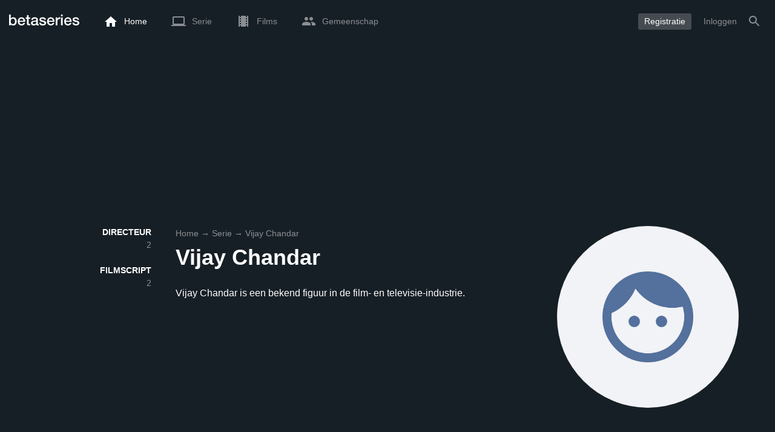

--- FILE ---
content_type: text/html; charset=utf-8
request_url: https://www.google.com/recaptcha/api2/aframe
body_size: 266
content:
<!DOCTYPE HTML><html><head><meta http-equiv="content-type" content="text/html; charset=UTF-8"></head><body><script nonce="wgQvWT96r7HNFcUiSw-1nw">/** Anti-fraud and anti-abuse applications only. See google.com/recaptcha */ try{var clients={'sodar':'https://pagead2.googlesyndication.com/pagead/sodar?'};window.addEventListener("message",function(a){try{if(a.source===window.parent){var b=JSON.parse(a.data);var c=clients[b['id']];if(c){var d=document.createElement('img');d.src=c+b['params']+'&rc='+(localStorage.getItem("rc::a")?sessionStorage.getItem("rc::b"):"");window.document.body.appendChild(d);sessionStorage.setItem("rc::e",parseInt(sessionStorage.getItem("rc::e")||0)+1);localStorage.setItem("rc::h",'1769036208312');}}}catch(b){}});window.parent.postMessage("_grecaptcha_ready", "*");}catch(b){}</script></body></html>

--- FILE ---
content_type: text/html; charset=UTF-8
request_url: https://www.betaseries.com/ind
body_size: -277
content:
{"code":200,"response":[],"id":"122706113"}

--- FILE ---
content_type: application/javascript; charset=UTF-8
request_url: https://www.betaseries.com/js/routes_nl.js?v=1769036307
body_size: 164
content:
const routes = {"home":"\/nl\/nl\/","collection":"\/nl\/nl\/collection\/{id}","collections":"\/nl\/nl\/collections","article":"\/nl\/nl\/article\/{id}-{slug}","article_category":"\/nl\/category\/{categorySlug}","article_tag":"\/nl\/nl\/tag\/{tagSlug}","club":"\/nl\/club","feed":"\/nl\/nl\/feed","shows_agenda":"\/nl\/shows\/agenda","movies_agenda":"\/nl\/movies\/agenda","polls":"\/nl\/polls","identification":"\/nl\/nl\/identification","admin_shows":"\/nl\/nl\/admin\/series","admin_images":"\/nl\/nl\/admin\/images","admin_netflix":"\/nl\/nl\/admin\/netflix","admin_live":"\/nl\/nl\/admin\/live","admin_user":"\/nl\/nl\/admin\/{login}","legal_home":"\/nl\/nl\/legal\/","cal":"\/nl\/nl\/cal\/{type}\/{url}","cal_unseen":"\/nl\/nl\/cal\/{type}\/{url}\/unseen","account":"\/nl\/account","account_profile":"\/nl\/account\/profile","account_services":"\/nl\/account\/services","season":"\/nl\/season\/{slug}\/{season}","movie":"\/nl\/movie\/{id}-{slug}","movies":"\/nl\/movies\/","account_register":"\/nl\/registration\/account","member":"\/nl\/member\/{login}","member_shows":"\/nl\/member\/{login}\/shows","member_statistics":"\/nl\/member\/{login}\/statistics","member_planning":"\/nl\/member\/{login}\/planning","member_badges":"\/nl\/member\/{login}\/badges","member_signature":"\/nl\/member\/{login}\/signature","member_episodes":"\/nl\/member\/{login}\/episodes","member_friends":"\/nl\/member\/{login}\/friends","member_collections":"\/nl\/member\/{login}\/collections","member_collection_edit":"\/nl\/member\/{login}\/collection\/{collection_id}","member_actions":"\/nl\/member\/{login}\/actions","member_movies":"\/nl\/member\/{login}\/movies","member_event":"\/nl\/member\/{login}\/event\/{eventId}","messages":"\/nl\/nl\/messages\/","messages_new":"\/nl\/nl\/messages\/new","person":"\/nl\/person\/{id}-{slug}","quizs":"\/nl\/nl\/quiz\/","quiz_history":"\/nl\/quiz\/history\/{id}","quizs_challenges":"\/nl\/quiz\/challegnes","quizs_ranking":"\/nl\/quiz\/ranking","quizs_monthly":"\/nl\/quiz\/monthly_ranking","rss":"\/nl\/nl\/rss\/{type}\/{login}","show":"\/nl\/show\/{slug}","show_video":"\/nl\/show\/{slug}\/video","shows":"\/nl\/shows\/"}

--- FILE ---
content_type: application/javascript; charset=utf-8
request_url: https://fundingchoicesmessages.google.com/f/AGSKWxVtXZoTQT7M0dogFqiZz7PZa7vTiFG1UyZz13zWRbPBk5PlHXAI_csa5rMx9zKxNcIdh2yMrNLiCmB1ljD2pN6tdQePHfDQgiJ5IzHafuuV32kjooMc6PZPEu7SRJ7vi4epm6XtNo38ixSyYkhJMqIpUF0JPdPvV7JsF-R5tR8OOc__8OrZnNRAarrk/_/adserv./msnadimg./dynamicvideoad?/AdS/RAD._geobanner.
body_size: -1290
content:
window['24e3ba53-228f-414c-bbcb-3eea1ff413f3'] = true;

--- FILE ---
content_type: application/javascript; charset=utf-8
request_url: https://fundingchoicesmessages.google.com/f/AGSKWxWG1ITYhsPsB39Jy6G7Cj53YWx9g6OBl7a_skZOYlCEDz6eP4KSkjr7xC3aTNquB7QvxAAFn0IK62m0di-1ezRmBoP53gWF1-j_RX0GGsdOHfwTQ_OrvII6wGFzCRxT6wL0jCYcxg==?fccs=W251bGwsbnVsbCxudWxsLG51bGwsbnVsbCxudWxsLFsxNzY5MDM2MjA3LDg5NTAwMDAwMF0sbnVsbCxudWxsLG51bGwsW251bGwsWzcsNl0sbnVsbCxudWxsLG51bGwsbnVsbCxudWxsLG51bGwsbnVsbCxudWxsLG51bGwsM10sImh0dHBzOi8vd3d3LmJldGFzZXJpZXMuY29tL25sL3BlcnNvbi82MzE0NzEtdmlqYXktY2hhbmRhciIsbnVsbCxbWzgsIjlvRUJSLTVtcXFvIl0sWzksImVuLVVTIl0sWzE2LCJbMSwxLDFdIl0sWzE5LCIyIl0sWzE3LCJbMF0iXSxbMjQsIiJdLFsyOSwiZmFsc2UiXV1d
body_size: 115
content:
if (typeof __googlefc.fcKernelManager.run === 'function') {"use strict";this.default_ContributorServingResponseClientJs=this.default_ContributorServingResponseClientJs||{};(function(_){var window=this;
try{
var qp=function(a){this.A=_.t(a)};_.u(qp,_.J);var rp=function(a){this.A=_.t(a)};_.u(rp,_.J);rp.prototype.getWhitelistStatus=function(){return _.F(this,2)};var sp=function(a){this.A=_.t(a)};_.u(sp,_.J);var tp=_.ed(sp),up=function(a,b,c){this.B=a;this.j=_.A(b,qp,1);this.l=_.A(b,_.Pk,3);this.F=_.A(b,rp,4);a=this.B.location.hostname;this.D=_.Fg(this.j,2)&&_.O(this.j,2)!==""?_.O(this.j,2):a;a=new _.Qg(_.Qk(this.l));this.C=new _.dh(_.q.document,this.D,a);this.console=null;this.o=new _.mp(this.B,c,a)};
up.prototype.run=function(){if(_.O(this.j,3)){var a=this.C,b=_.O(this.j,3),c=_.fh(a),d=new _.Wg;b=_.hg(d,1,b);c=_.C(c,1,b);_.jh(a,c)}else _.gh(this.C,"FCNEC");_.op(this.o,_.A(this.l,_.De,1),this.l.getDefaultConsentRevocationText(),this.l.getDefaultConsentRevocationCloseText(),this.l.getDefaultConsentRevocationAttestationText(),this.D);_.pp(this.o,_.F(this.F,1),this.F.getWhitelistStatus());var e;a=(e=this.B.googlefc)==null?void 0:e.__executeManualDeployment;a!==void 0&&typeof a==="function"&&_.To(this.o.G,
"manualDeploymentApi")};var vp=function(){};vp.prototype.run=function(a,b,c){var d;return _.v(function(e){d=tp(b);(new up(a,d,c)).run();return e.return({})})};_.Tk(7,new vp);
}catch(e){_._DumpException(e)}
}).call(this,this.default_ContributorServingResponseClientJs);
// Google Inc.

//# sourceURL=/_/mss/boq-content-ads-contributor/_/js/k=boq-content-ads-contributor.ContributorServingResponseClientJs.en_US.9oEBR-5mqqo.es5.O/d=1/exm=ad_blocking_detection_executable,kernel_loader,loader_js_executable/ed=1/rs=AJlcJMwtVrnwsvCgvFVyuqXAo8GMo9641A/m=cookie_refresh_executable
__googlefc.fcKernelManager.run('\x5b\x5b\x5b7,\x22\x5b\x5bnull,\\\x22betaseries.com\\\x22,\\\x22AKsRol-Q251Sn1jvViJz8D42VhnPRD5yijmQui49YuONIYjjvW90p-ewfEf7C6yhY2EW7sOcH_eYCQ2JDAx06b1vuFnaLValXXyMyj0dtp68vEBYXHJtZQslKJ_xN0gF_chxhPS5C0O2Nt_EUvkSiWMe3gW-hErDjw\\\\u003d\\\\u003d\\\x22\x5d,null,\x5b\x5bnull,null,null,\\\x22https:\/\/fundingchoicesmessages.google.com\/f\/AGSKWxVQwudFrH1tc1K5zepiBm98YC85_tN1ruR-C8kaFbItHO3RxtGAy08QGkNFfBnfRrKXJGrbAJctyB_EUoIRF_76wAochgl4TKQYUArdglsKAmqf-Vg7Glt7uK2zbQwWNVzWKb8DNQ\\\\u003d\\\\u003d\\\x22\x5d,null,null,\x5bnull,null,null,\\\x22https:\/\/fundingchoicesmessages.google.com\/el\/AGSKWxXFeov99FS-meV_z0srp-yEEqcHNjmqXofP-RhIGu1MmbZ6UEWjo7hKGqqJOjJ6e4_QxOlHEd9YXYgXPz2hLhuYgLv1vy-dB_tSFDd8ENmhEO3JVwt3VFTTr2v7T892RasDnmoHSg\\\\u003d\\\\u003d\\\x22\x5d,null,\x5bnull,\x5b7,6\x5d,null,null,null,null,null,null,null,null,null,3\x5d\x5d,\x5b2,1\x5d\x5d\x22\x5d\x5d,\x5bnull,null,null,\x22https:\/\/fundingchoicesmessages.google.com\/f\/AGSKWxVJNGyzT9FDhYhVkzW1mnOg8uKmGWIaj-v_vcSEptPhry6bsKZ8Ewmzs9lZmVavu0nL1-qFnKCkauNKmTzwQvEZlmkJkZ3cBn2647QO6sZiT4xbVMfWfrpk6LNQHRcBO1tUtd6QJg\\u003d\\u003d\x22\x5d\x5d');}

--- FILE ---
content_type: application/javascript; charset=UTF-8
request_url: https://www.betaseries.com/js/translations_nl.js?v=1769036307
body_size: 24688
content:
/**
 * Loco js export: (Deprecated)
 * Project: BetaSeries Web
 * Release: Working copy
 * Locale: fr-FR, French (France)
 * Tagged: js
 * Exported by: Maxime VALETTE
 * Exported at: Wed, 21 Jan 2026 18:07:06 +0100 
 */ 
var t = function( pairs ){
    
    // named plural forms
    var pluralForms = [
    "one",
    "other"
];
    
    // calc numeric index of a plural form (0-1)
    function pluralIndex( n ){
        return Number( n > 1 );
    }

    // expose public t() function
    return function( msgid1, msgid2, n ){
        var value = pairs[msgid1];
        // singular if no multiplier
        if( null == n ){
            n = 1;
        }
        // plurals stored as objects, e.g. { one: "" }
        if( value instanceof Object ){
            value = value[ pluralForms[ pluralIndex(n) ] || 'one' ];
        }
        return value || ( 1 === n ? msgid1 : msgid2 ) || msgid1 || '';
    };
}(
    {
    "event.markas": "keek net naar %show% %number% - %title%",
    "event.add-show": "de serie toegevoegd %title%",
    "event.add-movie-0": "wil de film zien %title%",
    "event.add-movie-1": "de film gezien %title%",
    "event.badge": "de badge gewonnen %name%",
    "event.friend-add": "is nu bevriend met %login%",
    "event.archive-show": "de serie gearchiveerd %title%",
    "event.unarchive-show": "heeft de serie vrijgegeven uit het archief %title%",
    "event.delete-show": "de serie geschrapt %title%",
    "event.delete-movie": "de film verwijderd %title%",
    "event.friend-delete": "is niet langer bevriend met %login%",
    "event.inscription": "heeft net een account aangemaakt op BetaSeries. Welkom bij BetaSeries !",
    "event.banner": "stuurde een afbeelding voor de serie %title%",
    "event.forum.post": "net een bericht in het onderwerp geplaatst %title%",
    "event.forum.topic": "heeft zojuist een onderwerp gepost op %forum%: %title%",
    "event.recommendation": "stuurde een aanbeveling van <a href=\"\/serie\/%url%\">%title%<\/a> à <a href=\"\/membre\/%login%\">%login%<\/a>.",
    "event.update.show": "heeft de serie geüpdatet <a href=\"\/serie\/%url%\">%title%<\/a>",
    "event.update.movie": "de filmbeschrijving toegevoegd <a href=\"\/film\/%id%-%url%\">%title%<\/a>",
    "event.update.movie_i18n": "de filmbeschrijving toegevoegd <a href=\"%url%\">%title%<\/a>",
    "event.update.show_i18n": "heeft de serie geüpdatet <a href=\"%url%\">%title%<\/a>",
    "event.season-watched": "net gekeken naar het seizoen %season% <a href=\"\/serie\/%url%\">%title%<\/a>",
    "event.recommendation-accept": "heeft de aanbeveling van <a href=\"\/membre\/%login%\">%login%<\/a> voor de serie <a href=\"\/serie\/%url%\">%title%<\/a>",
    "event.recommendation-decline": "de aanbeveling van <a href=\"\/membre\/%login%\">%login%<\/a> voor de serie <a href=\"\/serie\/%url%\">%title%<\/a>",
    "event.subtitles": "heeft nieuwe ondertitels toegevoegd voor <a href=\"\/episode\/%url%\/%number%\">%title% %numberUpper%<\/a> (%language%)",
    "event.comment": "zojuist gereageerd op %title%",
    "event.subtitles_i18n": "heeft nieuwe ondertitels toegevoegd voor <a href=\"%url%\">%title% %numberUpper%<\/a> (%language%)",
    "event.recommendation-decline_i18n": "de aanbeveling van <a href=\"%memberUrl%\">%login%<\/a> voor de serie <a href=\"%showUrl%\">%title%<\/a>",
    "event.recommendation-accept_i18n": "heeft de aanbeveling van <a href=\"%memberUrl%\">%login%<\/a> voor de serie <a href=\"%showUrl%\">%title%<\/a>",
    "event.season-watched_i18n": "keek net naar het seizoen %season% van de serie <a href=\"%url%\">%title%<\/a>",
    "event.recommendation_i18n": "stuurde een aanbeveling van <a href=\"%showUrl%\">%title%<\/a> à <a href=\"%memberUrl%\">%login%<\/a>.",
    "event.new_collection": "heeft zojuist de <a href=\"%url%\">%name%<\/a> verzameling gemaakt",
    "event.update_collection": "heeft zojuist de <a href=\"%url%\">%name%<\/a> collectie bijgewerkt",
    "landing.title": "Alle series zijn op BetaSeries",
    "landing.summary": "BetaSeries is de referentie applicatie voor serie fans die naar streaming platforms kijken. Download de applicatie gratis, vul de series in die je leuk vindt en ontvang direct aanbevelingen.",
    "landing.planning.text": "Bereid je week in een handomdraai voor met je schema van te bekijken afleveringen.",
    "landing.planning.title": "Afleveringsplanning",
    "landing.planning.follow-your-favourite-series.title": "Plan je week in een oogwenk met een schema van afleveringen die je moet kijken",
    "landing.planning.follow-your-favourite-series.text": "Met je agenda kun je vooruit plannen en ervoor zorgen dat je niets mist. Wil je de volgende aflevering van Demon Slayer of het nieuwe seizoen van House of the Dragon niet missen? Je kunt ervoor kiezen om dagelijks een melding op je telefoon te ontvangen zodat je weet wanneer er nieuwe afleveringen zijn.",
    "landing.notifications.title": "Kennisgevingen",
    "landing.notifications.text": "Ontvang een waarschuwing wanneer er een nieuwe aflevering of film beschikbaar is.",
    "landing.synchro.title": "Synchronisatie",
    "landing.synchro.text": "Op mobiel of computer,<br \/>is uw BetaSerie-profiel<br \/>overal toegankelijk.",
    "landing.trending.title": "Huidige trends",
    "landing.trending.text": "Wees met de BetaSeries altijd op de hoogte van de nieuwste trends! Zoek elke dag uit welke huidige series het meest populair zijn.",
    "landing.join-free": "Word gratis lid van BetaSeries <br class=\"d-none d-lg-block\" \/>",
    "landing.register": "Registratie",
    "landing.events.title": "Evenementen en Festivals",
    "landing.events.text": "Maak kennis met de BetaSeries gemeenschap op onze feesten in heel Frankrijk en ontdek het team door deel te nemen aan een van onze serie-evenementen. Tot ziens!",
    "landing.events.continued": "Wordt vervolgd...",
    "landing.icon.alt": "Logo BetaSerie, de planning van uw TV serie",
    "landing.app.google": "Download BetaSeries op Google Play",
    "landing.app.apple": "Download de BetaSerie in de App Store",
    "landing.new-releases.text": "Dankzij je schema kun je op de hoogte blijven van alle komende releases van de series op je kijklijst. Je hoeft niet meer te stressen over het missen van je volgende favoriete aflevering! Met je schema kun je vooruit plannen en er zeker van zijn dat je niets mist.",
    "landing.application.title": "Beheer alles vanaf elke locatie met onze applicatie",
    "landing.application.text": "Neem je films en tv-series overal mee naartoe met onze app! Of je nu thuis bent, onderweg of op vakantie, onze app geeft je de vrijheid om je entertainmentcollectie te beheren waar je ook bent.",
    "landing.shows-directory.title": "Serieoverzicht",
    "landing.shows-directory.label": "Alle series op %svod%",
    "landing.movies-directory.title": "Filmmap",
    "landing.movies-directory.label": "Alle films op %svod%",
    "landing.actors-directory.title": "De populairste acteurs",
    "landing.actors.directory.label": "Alles over %acteur%",
    "landing.follow-your-favourite-series.title": "Vul je profiel aan met de series die je volgt",
    "landing.follow-your-favourite-series.text": "Je persoonlijke BetaSeries-profiel geeft je met één klik toegang tot al je series en films, zodat je je kijkgedrag volledig kunt beheren. Je kunt je voortgang bijhouden, zien waar je bent in je series en gemakkelijk zien wat je nog moet kijken.",
    "landing.svod.title": "Ontdek op welke SVOD-platforms\nplatforms waar uw series en films beschikbaar zijn en hun lokale releasedata",
    "landing.svod.text": "We beschikken over meer dan 35.000 lijsten met series en films die beschikbaar zijn op de SVOD-services (video-on-demand) in het land waar je geregistreerd bent, zodat je altijd op de hoogte blijft en nooit de nieuwste releases hoeft te missen.\nEn als je niet vindt wat je zoekt, kun je op elk moment een titel aan ons doorgeven en zal ons team deze graag toevoegen aan de catalogus.",
    "landing.browser-extension.text": "Dankzij onze extensie voor Google Chrome synchroniseert BetaSeries met je SVOD-platforms en worden je meest recent bekeken afleveringen automatisch gemarkeerd op je account, zonder dat je ze handmatig hoeft toe te voegen, zodat je je volledig kunt concentreren op je kijkervaring.",
    "landing.browser-extension.title": "Synchroniseer automatisch alle series die je hebt gezien met je BetaSeries-account.",
    "landing.news.title": "Ontdek eenvoudig nieuwe films en series om te kijken en de nieuwste trends",
    "landing.news.text": "Onze aanbevelingsrobot geeft je een lijst met series die aan jouw criteria voldoen. Je volgende serie vinden was nog nooit zo makkelijk.\nMet BetaSeries ben je altijd op de hoogte van de laatste trends! Ontdek elke dag welke lopende series het populairst zijn met de wekelijkse top 10 die direct beschikbaar is op de startpagina.",
    "landing.news.blog.title": "Blijf op de hoogte van serienieuws\nmet artikelen van de BetaSeries-blog",
    "landing.news.blog.text": "Elke dag het laatste nieuws op de BetaSeries blog!\nVoor een nog persoonlijkere ervaring en om het voor jou gemakkelijker te maken om de laatste artikelen over jouw series en films te vinden, kun je ze ook rechtstreeks in de series en filmfiches vinden.\nGeen excuses meer om niet op de hoogte te zijn van het laatste nieuws over je favoriete serie!",
    "landing.social.title": "Beoordeel en becommentarieer je films, series en afleveringen",
    "landing.social.text": "Kijk je afleveringen niet meer alleen! Sluit je aan bij <strong>%count%<\/strong> serie enthousiastelingen, volg, reageer, becommentarieer en laat je inspireren door de activiteit van je vrienden.\nOm het je gemakkelijk te maken je series te beoordelen, wordt er een beoordelingsfunctie geopend wanneer je een serie beëindigt of archiveert. Zo kun je de serie een beoordeling geven en je mening direct op de pagina delen.",
    "signin.page.register": "Maak een account aan",
    "date.just-now-label": "Zojuist...",
    "date.yesterday-label": "Gisteren",
    "date.before-yesterday-label": "Eergisteren",
    "date.past.day-label": "Er is %count% dagen geleden",
    "date.minute_shortcut.label": "min",
    "date.blog.past.hours-label": "Er is %count% uur",
    "date.blog.past.hour-label": "Er is %count% tijd.",
    "date.blog.past.minutes-label": {
        "one": "%count% minuut geleden",
        "other": "%count% minuten geleden"
    },
    "show.status.label": "Status",
    "show.status.in_progress": "Lopend",
    "show.status.finished": "Voltooid",
    "show.status.new": "Nieuwe serie",
    "show.status.standby": "Stand-by",
    "show.status.canceled": "Geannuleerd",
    "show.status.inproduction": "In productie",
    "show.status.planned": "Gepland",
    "show.status.pilot": "Piloot",
    "show.button.archive.label": "Archief",
    "show.button.favorite.label": "Favorieten",
    "show.button.add.label": "Voeg  toe",
    "show.button.unarchive.label": "Unarchief",
    "show.button.moderation.label": "Gematigdheid",
    "show.seasons.season-label": "Seizoen %season%",
    "show.seasons.episodes-label": {
        "one": "%count% aflevering",
        "other": "%count% afleveringen"
    },
    "show.seasons.seasons-label": {
        "one": "Seizoen",
        "other": "Seizoenen"
    },
    "show.photos.title": "Foto's",
    "show.genre.comedy": "Komedie",
    "show.genre.drama": "Drama",
    "show.genre.crime": "Misdaad",
    "show.genre.horror": "Horror",
    "show.genre.action-and-adventure": "Actie en avontuur",
    "show.genre.action": "Actie",
    "show.genre.adventure": "Avontuur",
    "show.genre.fantasy": "Fantastisch",
    "show.genre.animation": "Animatie",
    "show.genre.science-fiction": "Science fiction",
    "show.genre.mini-series": "Mini-serie",
    "show.genre.documentary": "Documentaire",
    "show.genre.reality": "Reality TV",
    "show.genre.romance": "Romantiek",
    "show.genre.western": "Westerse",
    "show.genre.talk-show": "Spreekbeurt",
    "show.genre.game-show": "Spelshow",
    "show.genre.thriller": "Thriller",
    "show.genre.food": "Keuken",
    "show.genre.soap": "Zeep",
    "show.genre.children": "Kind",
    "show.genre.family": "Familie",
    "show.genre.home-and-garden": "Huis en Tuin",
    "show.genre.mystery": "Mysterie",
    "show.genre.news": "Nieuws",
    "show.genre.special-interest": "Bijzonder belang",
    "show.genre.sport": "Sport",
    "show.genre.suspense": "Suspenseer",
    "show.genre.travel": "Reizen",
    "show.genre.anime": "Anime",
    "show.genre.history": "Geschiedenis",
    "show.genre.indie": "Indie",
    "show.genre.musical": "Muzikale komedie",
    "show.genre.podcast": "Podcast",
    "show.genre.war": "Oorlog",
    "show.genre.martial-arts": "Vechtsporten",
    "show.comment.show_spoiler": "Commentaar plaatsen?",
    "show.filter.title": {
        "one": "De beste TV shows",
        "other": "De beste TV shows"
    },
    "show.filter.and": "en",
    "show.filter.of": "van",
    "show.filter.duration": "blijvend",
    "show.filter.less20min": "minder dan 20 minuten",
    "show.filter.between20and30": "tussen 20 en 30 minuten",
    "show.filter.between30and40": "tussen 30 en 40 minuten",
    "show.filter.between40and50": "tussen 40 en 50 minuten",
    "show.filter.between50and60": "tussen 50 en 60 minuten",
    "show.filter.more60min": "meer dan 60 minuten",
    "show.filter.on": "op",
    "show.filter.endTitle": "op BetaSerie",
    "show.filter.genres-title": "Bekijk de %count% serie %genres%",
    "show.filter.genres-title-results": {
        "one": "%count% %genres% show",
        "other": "%count% %genres% toont"
    },
    "show.filter.endTitle-results": "op BetaSeries:",
    "show.filter.svod_start": {
        "one": "Serie %svod% : ",
        "other": "Serie %svod% : "
    },
    "show.filter.genre-title": {
        "one": "Bekijk de %genres%serie",
        "other": "Bekijk de %count% serie %genres%"
    },
    "show.filter.svod_end": "op %svod%",
    "episode.episodes.subtitle": "Seizoen %season%",
    "episode.button.watch.label": "Gezien",
    "menu.search.movie.none.label": "Geen enkele film komt overeen met<br \/>met uw zoekopdracht.",
    "menu.search.movie.title": "Films",
    "menu.search.member.none.label": "Geen enkel lid heeft een match gevonden voor<br \/>.",
    "menu.search.member.title": "Leden",
    "menu.search.member.image.alt": "Profiel van %login%",
    "menu.search.show.none.label": "Geen enkele serie komt overeen met<br \/>met uw zoekopdracht.",
    "menu.search.show.title": "Serie",
    "menu.search.show.image.alt": "Affiche van %title%",
    "menu.search.news.title": "Nieuws",
    "menu.search.news.none.label": "Geen enkel nieuws komt overeen met<br\/>met uw zoekopdracht.",
    "menu.search.more-results": "Meer resultaten...",
    "menu.search.redirect-directory": "Meer resultaten op de directory",
    "menu.search.person.title": "Mensen",
    "menu.search.person.none.label": "Er komen geen tekens overeen<br \/>uw zoekopdracht.",
    "menu.search.collections.show": {
        "one": "serie",
        "other": "serie"
    },
    "menu.search.collections.movie": {
        "one": "film",
        "other": "films"
    },
    "menu.search.collections.title": "Collecties",
    "menu.search.collection.none.label": "Geen collectie komt overeen met je zoekopdracht.",
    "menu.search.placeholder": "Zoeken naar een serie, film, collectie, persoon of nieuwsitem",
    "menu.home.news.name": "Nieuws",
    "menu.account.search.label": "Zoeken op",
    "film.button.watched.label": "Gezien",
    "film.button.to_watch.label": "Om te kijken naar",
    "film.button.favorite.label": "Favorieten",
    "film.button.collection.label": "Lijsten",
    "film.genre.comedy": "Komedie",
    "film.genre.drama": "Drama",
    "film.genre.crime": "Misdaad",
    "film.genre.horror": "Horror",
    "film.genre.action": "Actie",
    "film.genre.adventure": "Avontuur",
    "film.genre.fantasy": "Fantastisch",
    "film.genre.animation": "Animatie",
    "film.genre.science-fiction": "Science fiction",
    "film.genre.documentary": "Documentaire",
    "film.genre.romance": "Romantiek",
    "film.genre.western": "Westerse",
    "film.genre.thriller": "Thriller",
    "film.genre.family": "Familie",
    "film.genre.mystery": "Mysterie",
    "film.genre.war": "Oorlog",
    "film.genre.history": "Geschiedenis",
    "film.genre.music": "Muziek",
    "film.genre.telefilm": "Telefilm",
    "film.filter.genres-title": {
        "one": "Bekijk de films %genres%",
        "other": "Bekijk de %count% films %genres%"
    },
    "film.filter.endTitle": "op BetaSerie",
    "film.filter.title": "Bekijk de %count% films",
    "film.filter.title-results": {
        "one": "%count% film",
        "other": "%count% films"
    },
    "film.filter.genres-title-results": {
        "one": "%count% %genres% film",
        "other": "%count% %genres% films"
    },
    "film.filter.endTitle-results": "op BetaSeries:",
    "film.filter.svod_start": {
        "one": "Film %svod%: ",
        "other": "Films %svod% : "
    },
    "popup.subtitles.title": "Ondertitels",
    "popup.subtitles.text": "Geen ondertitels gevonden voor %episode%, sorry!",
    "popup.add_show.title": "Toevoeging van %title%",
    "popup.add_show.text": "Wilt u de %title% serie toevoegen aan uw account?",
    "popup.add_show_success.title": "Succes",
    "popup.add_show_success.text": "De %title% serie is toegevoegd!",
    "popup.add_show_success.yes": "OK",
    "popup.delete_show.title": "Verwijdering van %title%",
    "popup.delete_show.text": "Wilt u de %title% serie van uw account verwijderen?",
    "popup.delete_show_success.title": "Succes",
    "popup.delete_show_success.text": "De %title% serie is verwijderd!",
    "popup.delete_show_success.yes": "OK",
    "popup.delete_comment.title": "Een opmerking verwijderen",
    "popup.delete_comment.text": "Weet u zeker dat u deze opmerking wilt verwijderen?",
    "popup.add_friend.title": "Voeg  toe %friend%",
    "popup.add_friend.text": "Wilt u %friend% toevoegen aan uw BetaSerie-vrienden?",
    "popup.add_friend.progress": "toevoeging in uitvoering...",
    "popup.add_friend.success": "vriendinnetje toegevoegd!",
    "popup.delete_friend.title": "Verwijder %friend%",
    "popup.delete_friend.text": "Weet u zeker dat u %friend% wilt verwijderen van uw vrienden uit de BetaSerie?",
    "popup.delete_friend.success": "vriend verwijderd!",
    "popup.block_user.title": "Blok %login%",
    "popup.block_user.text": "Weet u zeker dat u %login% wilt blokkeren?",
    "popup.block_user.success": "geblokkeerd!",
    "popup.unblock_user.title": "Ontgrendel %login%",
    "popup.unblock_user.text": "Weet u zeker dat u %login% wilt ontgrendelen?",
    "popup.unblock_user.success": "ontgrendeld!",
    "popup.delete_badge_admin.title": "Een badge verwijderen",
    "popup.delete_badge_admin.text": "Weet u zeker dat u de %badge% badge wilt verwijderen?",
    "popup.delete_show_admin.title": "Een reeks verwijderen",
    "popup.delete_show_admin.text": "Weet u zeker dat u de serie \"%title%\" wilt verwijderen van uw %login% account?",
    "popup.delete_option_admin.title": "Een optie verwijderen",
    "popup.delete_option_admin.text": "Weet u zeker dat u de optie \"%option%\" wilt verwijderen van uw %login% account?",
    "popup.suggest_show.title": "Suggereer %title%",
    "popup.suggest_show.text": "Wilt u voorstellen om %title% toe te voegen aan de BetaSerie?",
    "popup.suggest_show.success": " Dank u voor uw suggestie!",
    "popup.delete_friends.title": "Verwijder uw vrienden",
    "popup.delete_friends.text": "Weet u zeker dat u ALLE VRIENDEN wilt verwijderen? Hierdoor worden ook de vriendschappen die andere leden met u hebben gesloten, verwijderd.",
    "popup.movie_update.title": "Vraag een update aan",
    "popup.movie_update.text": "Als je denkt dat de <strong>%title%<\/strong> niet up-to-date is, kunt u een verzoek indienen om het te synchroniseren met <a href='https:\/\/www.themoviedb.org\/'>TheMovieDB<\/a>. Als u meer wilt weten, kunt u terecht op <a href='https:\/\/www.betaseries.com\/blog\/2017\/08\/tutoriel-themoviedb\/'>cette page<\/a>.",
    "popup.movie_update.yes": "Bevestig",
    "popup.movie_update.no": "Annuleer",
    "popup.quizz_challenge_send.title": "Uitdaging",
    "popup.quizz_challenge_send.text": "Uw uitdaging is verstuurd naar %login%!",
    "popup.quizz_challenge_error.title": "Uitdaging",
    "popup.quizz_challenge_error.text": "Er is een fout opgetreden. Probeer het nog eens.",
    "popup.forum_delete_post_all.title": "Een onderwerp verwijderen",
    "popup.forum_delete_post_all.text": "Weet u zeker dat u het hele forumonderwerp wilt verwijderen?",
    "popup.forum_delete_post.title": "Een bericht verwijderen",
    "popup.forum_delete_post.text": "Weet u zeker dat u dit bericht wilt verwijderen?",
    "popup.forum_delete_message_all.title": "Berichten verwijderen",
    "popup.forum_delete_message_all.text": "Weet u zeker dat u ALLE privéberichten uit deze thread wilt verwijderen?",
    "popup.forum_delete_message.title": "Een bericht verwijderen",
    "popup.forum_delete_message.text": "Weet u zeker dat u dit bericht wilt verwijderen?",
    "popup.recommend_show.title": "Bevestiging",
    "popup.recommend_show.text": "De aanbeveling werd inderdaad gestuurd naar %login%",
    "popup.recommend_show.yes": "OK",
    "popup.archive_show.text": "Wilt u de serie %title% archiveren?",
    "popup.unarchive_show.text": "Wilt u de serie %title% vrijgeven uit het archief?",
    "popup.show_update.title": "Vraag een update aan",
    "popup.show_update.text": "Als het schema van <strong>%title%<\/strong> niet up-to-date is, kunt u een verzoek indienen om het te synchroniseren met het schema van <a href=\"http:\/\/thetvdb.com\/\">TheTVDB<\/a>. Als u meer wilt weten kunt u terecht op <a href=\"http:\/\/www.betaseries.com\/forum\/questions\/50-contribuer-a-lelaboration-des-fiches-des-series-thetvdbcom\">cette page<\/a>.",
    "popup.show_update.yes": "Bevestig",
    "popup.show_update.no": "Annuleer",
    "popup.show_update.text_youtube": "Als het schema van <strong>%title%<\/strong> niet up-to-date is, kunt u een verzoek indienen om het te synchroniseren met de YouTube-afspeellijst.",
    "popup.ask-confirmation.title": "Bevestiging",
    "popup.ask-confirmation.text": "Bevestigt u deze actie?",
    "popup.inaccurate_subtitles.yes": "Rapport",
    "popup.yes": "Ja",
    "popup.no": "Geen",
    "popup.ajax_form.yes": "Ok",
    "timeline.rating.text": "en nam er nota van",
    "timeline.rating.rating": "%rating% op 5",
    "timeline.avatar_alt": "Profiel van %login%",
    "timeline.element.show": "serie",
    "timeline.element.badge": "badge",
    "timeline.element.film": "film",
    "timeline.element.episode": "aflevering",
    "timeline.element.friend": "vriend",
    "timeline.element.update": "opwaardering van",
    "timeline.element.season": "seizoen",
    "timeline.element.member": "profiel",
    "timeline.element.article": "artikel",
    "timeline.element.collection": "collectie",
    "timeline.event.watched_film": "heeft een %element%",
    "timeline.event.to_watch_film": "wil een %element%",
    "timeline.event.badge": "een %element%",
    "timeline.event.markas": "net gekeken naar een %element%",
    "timeline.event.friend_add": "toegevoegd %element%",
    "timeline.event.add_serie": "toegevoegd %element%",
    "timeline.event.archive": "heeft een %element%",
    "timeline.event.del_serie": "verwijderd een %element%",
    "timeline.event.unarchive": "ongearchiveerd een %element%",
    "timeline.event.season_watched": "net gekeken naar een %element%",
    "timeline.event.comment.episode": "heeft zojuist commentaar gegeven op een %element%",
    "timeline.event.comment.show": "heeft zojuist commentaar gegeven op een %element%",
    "timeline.event.comment.member": "heeft zojuist commentaar gegeven op een %element%",
    "timeline.event.comment.film": "heeft zojuist commentaar gegeven op een %element%",
    "timeline.event.comment.article": "heeft zojuist commentaar gegeven op een %element%",
    "timeline.event.recommandation": "heeft zojuist een serie aanbevolen om %element%",
    "timeline.event.recommandation_accept": "heeft de aanbeveling van %element%",
    "timeline.event.friend_delete": "een %element%",
    "timeline.event.film_add": "heeft een %element% toegevoegd",
    "timeline.image.show_alt": "Vel %title%",
    "timeline.image.episode_alt": "Bestand van %show% %code% - %title%",
    "timeline.image.movie_alt": "Vel %title%",
    "timeline.episode.spoiler_info": "Je hebt deze aflevering nog niet gezien.",
    "timeline.episode.spoiler_reveal": "Foto tonen ?",
    "timeline.empty.no_activity": "Je hebt nog geen activiteit.",
    "timeline.empty.markas": "Markeer een aflevering zoals gezien",
    "timeline.empty.add_friends": "of voeg vrienden toe!",
    "timeline.more_activities": "Meer activiteiten",
    "timeline.new_activities": {
        "one": "Bekijk %count% nieuwe activiteit",
        "other": "Bekijk %count% nieuwe activiteiten"
    },
    "timeline.title": "Voorheen op de BetaSerie...",
    "timeline.comments.display_more": "Bekijk meer opmerkingen",
    "timeline.comments.spoiler": {
        "one": "Bekijk het commentaar",
        "other": "Bekijk alle reacties op %count% "
    },
    "timeline.comment.delete": "Verwijder",
    "timeline.comment.alt": "Profiel van %login%",
    "timeline.comment.reply": "Antwoord op",
    "timeline.comment.more": "Plus",
    "timeline.comment.write": "Schrijf een commentaar...",
    "timeline.comment.edit": "Bewerk",
    "timeline.member_title": "De laatste acties van %login%",
    "timeline.friends_title": "Laatste acties van je vrienden",
    "timeline.show_title": "Uw laatste acties op %title%",
    "timeline.season_watched.season": "Seizoen %season%",
    "timeline.comments_title": "Laatste opmerkingen van %login%",
    "homepage.navigation.feed": "Tijdslijn",
    "homepage.navigation.episodes_watch": "Afleveringen om naar te kijken",
    "homepage.navigation.movies_watch": "Films om naar te kijken",
    "homepage.user_stats.and": "en",
    "homepage.user_stats.to_watch": "omstanders",
    "homepage.user_stats.movie": {
        "one": "film",
        "other": "films"
    },
    "homepage.user_stats.episode": {
        "one": "aflevering",
        "other": "afleveringen"
    },
    "homepage.user_stats.show": {
        "one": "show",
        "other": "toont"
    },
    "homepage.suggested_show.title": "Serievoorstel",
    "homepage.suggested_show.poster_alt": "Affiche van %title%.",
    "homepage.suggested_show.avatar_alt": "Avatar van %login%.",
    "homepage.suggested_show.friends": "[0,1] vriend|]1,Inf[ vrienden",
    "homepage.suggested_show.follow": "[0,1] volgt deze reeks|]1,Inf[ volgt deze reeks",
    "homepage.suggested_show.follow_friend": {
        "one": "volg deze show",
        "other": "volg deze show"
    },
    "homepage.suggested_show.friend": {
        "one": "vriend",
        "other": "vrienden"
    },
    "homepage.mobile_phone.title": "Betaseries op mobiel",
    "homepage.mobile_phone.app-store.label": "Download Betaseries op mobiel in de App Store",
    "homepage.mobile_phone.google-play.label": "Download Betaseries op mobiel op Google Play",
    "homepage.title": "Bekijk alle series op BetaSeries",
    "homepage.article.edit": "Bewerk",
    "homepage.article.stats": "Statistieken",
    "homepage.suggested_movie.follow_friend": {
        "one": "keek naar deze film",
        "other": "keek naar deze film"
    },
    "homepage.suggested_movie.friend": {
        "one": "vriend",
        "other": "vrienden"
    },
    "homepage.button.more-reco": "Meer aanbevelingen",
    "homepage.top-shows.title": "Top van de reeks",
    "homepage.our-news.title": "Ons nieuws",
    "homepage.our-news.more": "Bekijk meer nieuws van Betaseries",
    "homepage.popular-articles.title": "Populaire artikelen",
    "homepage.link.more-articles": "Zie meer artikelen",
    "homepage.link.all-collections": "Bekijk alle collecties",
    "homepage.last-articles.title": "Nieuwste artikelen",
    "homepage.meta.collections.title": "Populaire collecties",
    "agenda.episodes.last_actions.title": "Laatste afleveringen bekeken",
    "agenda.last_actions.link_title": "Bestand van %code% - %title%",
    "agenda.episodes_watch.title": "Afleveringen om naar te kijken",
    "agenda.episodes_watch.add_shows": "Nieuwe serie toevoegen",
    "agenda.episodes_watch.no_episodes": "Je hebt geen aflevering om naar te kijken.",
    "agenda.episodes_watch.more_shows": "Meer series",
    "agenda.episodes_watch.rate": "Beoordeel de aflevering",
    "agenda.episodes_watch.filter.smart": "Intelligente",
    "agenda.episodes_watch.filter.account": "Gepersonaliseerde",
    "agenda.episodes_watch.filter.alpha": "Alfabetisch A-Z",
    "agenda.episodes_watch.filter.alpha-": "Alfabetisch Z-A",
    "agenda.episodes_watch.filter.date-": "Meer recente afleveringen",
    "agenda.episodes_watch.filter.date": "Oudere afleveringen",
    "agenda.episodes_watch.filter.progress-": "Meer vooruitgang",
    "agenda.episodes_watch.filter.progress": "Minder vooruitgang",
    "agenda.episodes_watch.filter.remaining-": "Meer afleveringen om te bekijken",
    "agenda.episodes_watch.filter.remaining": "Minder afleveringen om te kijken",
    "agenda.episodes_watch.filter.rating": "Favoriete serie",
    "agenda.episodes_watch.filter.svod": "Video on demand beschikbaar",
    "agenda.episodes_watch.filter.release": "Recentere films",
    "agenda.episodes_watch.filter.release-": "Oudere films",
    "agenda.episodes_watch.filter.length": "Langere films",
    "agenda.episodes_watch.filter.length-": "Kortere films",
    "agenda.episodes_watch.show_link_title": "Ga naar het serieblad %title%",
    "agenda.episodes_watch.show_image_alt": "Affiche van de serie %title%",
    "agenda.episodes_watch.episode_link_title": "Ga naar het afleveringsdossier op %code% - %title%",
    "agenda.episodes_watch.episode_shortcut": "ep.",
    "agenda.episodes_watch.already_downloaded": "Aflevering hersteld",
    "agenda.episodes_watch.downloaded": "Ik heb deze aflevering opgepakt",
    "agenda.episodes_watch.subtitles.title": "Aflevering Ondertitels",
    "agenda.episodes_watch.subtitles.link_title": "Herkomst: %source% \/ %file% \/ Toegevoegd op %date%",
    "agenda.episodes_watch.subtitles.report": "Rapporteer deze ondertitel",
    "agenda.episodes_watch.not_watch": "Kijk niet naar deze aflevering",
    "agenda.episodes_watch.rewatch.view": "gezien op %datum%",
    "agenda.episodes_watch.movie_link_title": "Ga naar de %title% filmpagina",
    "agenda.calendar.today": "Vandaag",
    "agenda.calendar.new_season": "Seizoen %season% (%count% ép.)",
    "agenda.calendar.other": {
        "one": "andere",
        "other": "anderen"
    },
    "agenda.calendar.episode": {
        "one": "aflevering",
        "other": "afleveringen"
    },
    "agenda.calendar.film": {
        "one": "film",
        "other": "films"
    },
    "agenda.scroll_agenda.to_continue": "Wordt vervolgd...",
    "agenda.scroll_agenda.new_season": "Seizoen %season% (%count% nieuw ep.)",
    "agenda.movies_watch.title": "Films om naar te kijken",
    "agenda.movies_watch.rate": "Beoordeel de film",
    "agenda.movies_watch.not_watch": "Kijk niet naar deze film",
    "agenda.movies_watch.delete_watchlist": "Verwijderen van de watchlist",
    "agenda.movies_watch.more_movies": "Meer films",
    "agenda.movies.last_actions.title": "Laatst bekeken films",
    "agenda.movies.add": "Films toevoegen",
    "agenda.movies.none": "Je hebt geen films te zien.",
    "agenda.films_watch.filter.popularity": "Populariteit",
    "agenda.films_watch.filter.added": "Laatst toegevoegde films",
    "agenda.films_watch.filter.added-": "Eerste films toegevoegd",
    "agenda.shows.last_actions.title": "Laatste afleveringen bekeken",
    "agenda.title.movies_watch": "Films om naar te kijken",
    "readable_duration.year": {
        "one": "jaar",
        "other": "jaren"
    },
    "readable_duration.month": {
        "one": "maand",
        "other": "maanden"
    },
    "readable_duration.week": {
        "one": "week",
        "other": "weken"
    },
    "readable_duration.days": "j",
    "readable_duration.hours": "h",
    "readable_duration.minutes": "min",
    "readable_duration.seconds": "s",
    "readable_duration.long.day": {
        "one": "dag",
        "other": "dagen"
    },
    "readable_duration.long.hour": {
        "one": "uur",
        "other": "uren"
    },
    "readable_duration.long.month": {
        "one": "maand",
        "other": "maanden"
    },
    "readable_duration.long.minute": {
        "one": "minuten",
        "other": "minuten"
    },
    "shows_directory.title": "Alle series om te bekijken in streaming",
    "shows_directory.genre": "Zoals",
    "shows_directory.diffusion_semaine": "Deze week",
    "shows_directory.diffusion_encours": "Lopend",
    "shows_directory.diffusion_fini": "Voltooid",
    "shows_directory.sorted_by": "Gesorteerd op",
    "shows_directory.sort.popularity": "Populariteit",
    "shows_directory.sort.follows": "Volg",
    "shows_directory.sort.title": "Naam",
    "shows_directory.sort.rating": "Noot:",
    "shows_directory.sort.date": "Datum toegevoegd",
    "shows_directory.sort.release-asc": "Oudere serie",
    "shows_directory.sort.release-desc": "Meer recente serie",
    "shows_directory.other_val": "Andere:",
    "shows_directory.year_prompt": "Schrijf een jaar op:",
    "shows_directory.network_prompt": "Schrijf een snaar:",
    "shows_directory.svod": "Platform",
    "shows_directory.producer_prompt": "Naar welke producent bent u op zoek?",
    "shows_directory.meta.description": "Bekijk al uw favoriete series%svods%%genres% op BetaSeries, de eerste Franstalige tv-serie-community.",
    "shows_directory.meta.description_end": "%count% serie beschikbaar!",
    "shows_directory.diffusion_standby": "Sta klaar",
    "shows_directory.diffusion_enproduction": "In productie",
    "shows_directory.diffusion_planifie": "Gepland",
    "shows_directory.diffusion_pilote": "Pilot",
    "shows_directory.diffusion_annule": "Geannuleerd",
    "films_directory.title": "Filmmap",
    "films_directory.genre": "Zoals",
    "films_directory.diffusion": "Uitzending",
    "films_directory.diffusion_none": "Niet uit.",
    "films_directory.diffusion_salles": "Vrijgegeven in theaters",
    "films_directory.diffusion_vente": "Te koop",
    "films_directory.other": "Andere",
    "films_directory.sort.popularity": "Populariteit",
    "films_directory.sort.title": "Naam",
    "films_directory.sort.rating": "Noot:",
    "films_directory.sort.date": "Datum toegevoegd",
    "films_directory.sort.views": "Aantal weergaven",
    "films_directory.year_prompt": "Kies een jaar:",
    "films_directory.actor_prompt": "Welke acteur zoek je?",
    "films_directory.other_val": "Andere:",
    "member_shows.title": "De serie van %login%",
    "member_shows.sort": "Sorteer uw serie",
    "member_shows.sort_alpha": "Alfabetisch sorteren",
    "member_shows.sort_progress": "Sorteren op vooruitgang",
    "member_shows.sort_mins": "Sorteren op resterende tijd",
    "member_shows.sort_eps": "Sorteren op resterende sp.",
    "member_shows.sort_date": "Sorteer op datum toegevoegd",
    "member_shows.sort_rating": "Sorteer op noot",
    "member_shows.sort_custom": "Rangschik uw actieve serie in uw voorkeursvolgorde en kies voor Opslaan.",
    "member_shows.sort_custom_save": "Bespaar",
    "member_shows.sort_saving": "Back-up...",
    "member_shows.season": "Seizoen %season%",
    "member_shows.subtitles": "Ondertitels",
    "member_shows.special": "Speciaal",
    "member_shows.hidden": "Verborgen",
    "member_shows.markas": "Markeer zoals gezien",
    "member_shows.hide": "Verberg",
    "member_shows.watched": "Aflevering bekeken",
    "member_shows.remove": "Verwijder",
    "member_shows.markas_previous": "Markeer precedenten zoals gezien",
    "member_shows.markas_next": "Markeer het volgende als ongezien",
    "member_shows.archived_shows": "Gearchiveerde serie",
    "member_shows.recommendation_accepted": "Geaccepteerd",
    "member_shows.recommendation_refused": "Afgewezen",
    "member_shows.recommendation_delete": "Verwijder",
    "member_shows.markas_bulk": "Voer het nummer (SxxExx) in van de laatste aflevering van %title% die je hebt gezien:",
    "shows.green_status.self": "Je hebt elke aflevering gezien!",
    "shows.red_status.self": "Je hebt nog geen afleveringen gezien.",
    "shows.other_status.self": "Je laatst geziene aflevering.",
    "member_episodes.episodes_number_prompt": "Kies een aantal afleveringen per serie (minimaal 2):",
    "member_episodes.title.0": "Afleveringen om te bekijken van %login%",
    "member_episodes.title.user": "Mijn afleveringen",
    "episodes.subtitles_link_title": "Herkomst: %source% \/ %file% \/ Toegevoegd op %date%",
    "episodes.average_rating": "Gemiddelde waardering van de aflevering op 5",
    "member_films.title": "De films van %login%",
    "member_films.no_film": "%login% heeft blijkbaar geen films gezien.<br \/>(Laat hem een briefje achter om hem te vertellen dat hij zijn profiel moet vervolledigen!)",
    "member_films.search_films": "Zoek en voeg nieuwe films toe",
    "member_films.button.dont_want_watch": "Ik wil de film niet zien",
    "member_films.button.watched": "Ik heb de film gezien",
    "member_films.button.want_watch": "Ik wil de film zien",
    "member_films.dont_want_watch.title": "De films %login% wil niet zien",
    "member_films.dont_want_watch.text": "Deze lijst is <strong>privée<\/strong>. De onderstaande films verschijnen niet in de zoekmachine voor films.",
    "member_films.watched.title": "Films gezien door %login%",
    "member_films.watched.next_page": "Volgende pagina",
    "member_films.watched.previous_page": "Vorige pagina",
    "member_films.want_watch.title": "De films %login% wil graag zien",
    "member_films.want_watch.all": "Bekijk alle films om te zien",
    "member_films.want_watch.not_released": "Films die binnenkort in de bioscoop komen",
    "member_films.want_watch.released": "Films die al in de bioscopen zijn uitgebracht",
    "member_films.want_watch.on_sale": "Films te koop",
    "member_films.film_link": "Ga naar de filmpagina %title%",
    "member_films.film_poster": "Affiche van de film %title%",
    "member_films.see_info": "Bekijk het nieuws",
    "member_films.follow": {
        "one": "Gevolgd door %count% lid",
        "other": "Gevolgd door %count% leden"
    },
    "member_films.average_rating": "Gemiddelde score: %rating%\/5",
    "member_films.watched_it": "Ik heb hem gezien.",
    "member_films.remove": "verwijder",
    "member_profile.title": "Het profiel van %login%",
    "member_profile.friends.title": "Vrienden van %login%",
    "member_profile.friends.see_all": "Zie alle vrienden",
    "comment.list.moderator": "Moderator",
    "comment.list.send_message": "Stuur een bericht",
    "comment.list.report": "Rapport",
    "comment.list.deletelabel.0": "Verwijder mijn commentaar:",
    "comment.list.deletelabel.notmycomment": "Verwijder de opmerking :",
    "comment.list.locale.edit.0": "De locale wijzigen",
    "comment.list.locale.edit.label": "Selecteer de locale: ",
    "comment.list.locale.submit": "Valideer",
    "comment.list.locale.cancel": "Annuleren",
    "comment.hide_answers": "Verberg de antwoorden",
    "comment.button.reply": {
        "one": "%count% antwoord",
        "other": "%count% antwoorden"
    },
    "comment.button.display_spoiler": "Zie de spoiler",
    "comment.hide_answer": "Verberg antwoord",
    "comment.like.label": "Doe een duim omhoog",
    "comment.send.label": "Stuur mijn commentaar",
    "member_calendar.title": "Het schema van %login%",
    "member_calendar.calendar_ical": "Het schema in iCal-formaat",
    "member_calendar.unwatched_ical": "Afleveringen niet gezien op iCal",
    "member_calendar.calendar_rss": "Zijn schema in RSS-formaat",
    "member_calendar.subtitles_rss": "RSS-feed van de ondertitels",
    "member_badges.title": "De badges van %login%",
    "member_badges.sort.title": "Bewerk uw badges",
    "member_badges.sort.save": "Bespaar",
    "account_profile.favorite_shows.remove": "Verwijder",
    "account_profile.favorite_films.remove": "Verwijder",
    "account_notifs.push.not_supported": "Push-meldingen worden niet ondersteund door uw browser, sorry!",
    "account_notifs.push.enabled": "Push-meldingen zijn actief op uw browser, registratienummer :",
    "account_notifs.push.disabled": "Push-meldingen zijn uitgeschakeld:",
    "account_notifs.push.enable": "Klik hier om ze te activeren",
    "account_notifs.push.granted": "Push-meldingen zijn toegestaan, maar u moet ze opnieuw activeren:",
    "account_notifs.push.denied": "Push-meldingen zijn uitgeschakeld en geblokkeerd voor de BetaSerie.",
    "account_notifs.alerts.update": "Update...",
    "account.update_text.label": "Tekst bijwerken",
    "account.update_text.success": "Opgenomen tekst!",
    "account_twitter.sharing.opt_twt_pic": "Voeg <b>een afbeelding van de aflevering<\/b> toe aan de tweet (kan eventueel spoilers bevatten voor je volgers).",
    "contact.contact_team.success": "Dank u, uw bericht is verzonden!<br \/>We zullen zeer snel reageren.",
    "bugs.menu.sort.date": "Datum",
    "bugs_new.add_code_example": "Uw code hier",
    "members.member.friends": "{0} Geen vrienden|{1} Een vriend|]1,Inf[ %count% vrienden",
    "previous_page": "Vorige pagina",
    "next_page": "Volgende pagina",
    "suggest_film.in_progress": "Toevoeging in uitvoering...",
    "suggest_film.success": "De film is toegevoegd, bedankt! <a href=\"%link%\">Voir la fiche<\/a>",
    "signup.form.error.password": "Je wachtwoorden komen niet overeen.",
    "signup.form.error.cgu": "U moet akkoord gaan met de gebruiksvoorwaarden om u te kunnen registreren.",
    "signup.form.error.mail_already_used": "Uw e-mailadres is al in gebruik.",
    "signup.form.error.mail_not_valid": "Uw e-mailadres is ongeldig.",
    "signup.form.error.account_already_exist": "Deze rekening bestaat al op BetaSeries.",
    "signup.form.error.username_not_valid": "Uw naam bevat ongeoorloofde tekens.",
    "signup.form.error.password_complexity": "Uw paswoord moet minstens 8 tekens lang zijn, één hoofdletter, één cijfer en één speciaal teken (+-#$...)",
    "postit.adblock.message": "<p>BetaSeries est un site gratuit et sans publicités. Notre seule richesse est de savoir que vous nous rendez visite, et pour cela nous avons besoin de Google Analytics. Pour aider BetaSeries, <strong>désactivez le blocage<\/strong> sur l'extension (AdBlock, Ghostery…) de votre navigateur.<\/p><p>Cela n'aura aucun effet sur les autres sites que vous visitez. Merci beaucoup. <a%href%>Ne plus afficher le message<\/a><\/p>",
    "comments.filters.desc": "Meer recente opmerkingen",
    "comments.filters.asc": "Oudere opmerkingen",
    "comments.closed": "Commentaar gesloten",
    "comments.spoiler_tag": "Gebruik de [spoiler]...[\/spoiler] tag om inhoud te verbergen die spelers kan verwennen.",
    "comments.admin.open": "Open commentaar",
    "comments.admin.close": "Commentaar sluiten",
    "account_services.title": "Uw abonnementen",
    "account_services.description": "U kunt hieronder aangeven op welke diensten u bent geabonneerd. Zo kunnen we u alleen de links geven waarin u geïnteresseerd bent om video's te bekijken, naar muziek te luisteren, enz.",
    "popin.note.title.episodes": "Beoordeel de aflevering",
    "popin.note.title.show": "Beoordeel de serie",
    "popin.comments.empty.show": "Er is nog geen commentaar op deze serie.",
    "popin.comments.empty.movie": "Er is nog geen commentaar op deze film.",
    "popin.comments.empty.episode": "Er is nog geen commentaar op deze aflevering.",
    "slider.markasseen.button": "Markeer zoals gezien",
    "slider.markasseen.confirm": "Markeer je het seizoen %season% als uitzicht?",
    "blog.label.by": "via",
    "blog.label.returnFeed": "Terug naar de lijst met artikelen",
    "blog.label.relatedPosts": "Soortgelijke artikelen",
    "blog.label.associatedShows": "Bijbehorende serie",
    "blog.label.lastEmissions": "Nieuwste zaken",
    "blog.label.live": "Live",
    "blog.label.radio": "BetaSerie La Radio",
    "blog.label.published": "Gepubliceerd",
    "blog.label.nextEmission": {
        "one": "geplande uitzending",
        "other": "geplande uitzendingen"
    },
    "blog.label.associatedMovie": {
        "one": "Geassocieerde film",
        "other": "Geassocieerde films"
    },
    "blog.label.wantReact": "Zin om te reageren?",
    "blog.label.next": "Programmering voor de komende 3 dagen",
    "blog.button.moreArticles": "Meer artikelen",
    "blog.author_article": "Auteur van het artikel",
    "blog.title.comments": "Opmerkingen",
    "blog.title.comment": {
        "one": "Commentaar",
        "other": "Opmerkingen"
    },
    "blog.title.home": "Laatste nieuws uit de serie",
    "blog.title.category.recommandation": "Aanbevelingen voor BetaSeries",
    "blog.title.category.critique": "Serieoverzichten",
    "blog.title.category.la-radio": "BetaSeries Radio",
    "blog.title.category.annonce": "Aankondigingen BetaSeries",
    "blog.title.tag.netflix": "Netflix nieuws",
    "blog.title.tag.disney-plus": "Disney+ nieuws",
    "blog.title.tag.canal-plus": "Alle nieuws over CANAL+",
    "blog.title.tag.lionsgateplus": "LIONSGATE+ nieuws",
    "blog.title.tag.arte": "ARTE Nieuws",
    "blog.emission-radio.title.tu-voix-qui-cest": "Je ziet wie het is",
    "blog.emission-radio.title.un-episode-et-jarrete": "Eén aflevering en ik ben klaar.",
    "blog.emission-radio.title.le-flash-series": "De Flash-serie",
    "blog.emission-radio.title.reco-du-weekend": "De terugtocht in het weekend",
    "blog.emission-radio.title.autopsies-des-series": "Autopsies van de serie",
    "blog.emission-radio.title.oh-my-god": "Oh, mijn God.",
    "blog.emission-radio.title.entourages": "EntourageS",
    "blog.emission-radio.title.stories": "Verhalen",
    "blog.emission-radio.title.originals": "Originelen",
    "blog.emission-radio.title.le-pitch-serie": "De Pitch Serie",
    "blog.emission-radio.description.tu-voix-qui-cest": "De interviews van deze Franse stemmen die onze favoriete acteurs nasynchroniseren.",
    "blog.emission-radio.description.un-episode-et-jarrete": "De wekelijkse show van de Serial Critics Association.",
    "blog.emission-radio.description.le-flash-series": "Elke dag, 2 minuten om op de hoogte te zijn van het laatste nieuws van de serie!",
    "blog.emission-radio.description.reco-du-weekend": "Vind hetzelfde universum van uw favoriete serie dankzij de aanbevelingen van de BetaSerie.",
    "blog.emission-radio.description.autopsies-des-series": "Sébastien Lambert, hypnotherapeut, ontleedt de psychologische profielen van de personages in de serie.",
    "blog.emission-radio.description.oh-my-god": "Het praatje voor wie een abonnement heeft op Canal+, Netflix en waarschijnlijk een elektrische fiets.",
    "blog.emission-radio.description.entourages": "Kevin Elarbi ontvangt in alle intimiteit de acteurs van de series die het nieuws maken.",
    "blog.emission-radio.description.stories": "Een podcast gewijd aan de creatie en de kunst van het vertellen van de serie, door middel van het interview van een persoonlijkheid.",
    "blog.emission-radio.description.originals": "Originals brengt u interviews met het talent en de makers van de series die het nieuws maken.",
    "blog.emission-radio.description.le-pitch-serie": "Met de Series Pitch ontdekt u in 3 minuten uw volgende favoriete serie.",
    "blog.side.channel.search": "Ontdek de %count% -reeks %channel%",
    "blog.preview-sticky-channel.title-video": "Op %channel% deze maand",
    "article.loading": "Lading in uitvoering",
    "article.problem_connection": "Verbindingsprobleem, probeer het later nog eens.",
    "article.sorry": "Sorry",
    "article.doesnt-exist": "Dit artikel bestaat niet,",
    "article.back-home": "terug naar startpagina",
    "connexion.add.show": "Inloggen om de serie te volgen",
    "connexion.add.movie": "Login om de film toe te voegen",
    "suggested.add.show": "Voeg deze serie toe aan uw account",
    "suggested.add.movie": "Voeg deze film toe aan uw account",
    "podcast.title": "Podcast",
    "movie.filter.and": "en",
    "movie.filter.of": "van",
    "recommendation.button.start": "Een serie aanbevelen",
    "recommendation.button.sort": "Niet sorteren op platform",
    "recommendation.button.next": "Volgende",
    "recommendation.button.facebook": "Verbinding maken met Facebook",
    "recommendation.button.receive": "Ontvang",
    "recommendation.button.sending": "Verzending in uitvoering",
    "recommendation.button.connexion": "Inloggen",
    "recommendation.button.email": "Ontvangen per e-mail",
    "recommendation.platforms.title": "Op welke platformen bent u geabonneerd?",
    "recommendation.seen.title": "Welke serie heb je al gezien en vind je leuk?",
    "recommendation.wishToSee.title": "Welke van deze series komt overeen met uw wens van het moment?",
    "recommendation.genreNotFound.title": "Er is geen serie gevonden :(<br\/><br\/>U kunt opnieuw beginnen door in de vorige stappen andere keuzes te selecteren.",
    "recommendation.genre.title": {
        "one": "Ik vond %count% show om je aan te bevelen!<br\/>Om me te helpen bij mijn keuze, van welk van deze genres hou jij waarschijnlijk meer?",
        "other": "Ik vond %count% shows om je aan te bevelen!<br\/>Om me te helpen bij mijn keuze, van welk van deze genres hou jij waarschijnlijk meer?"
    },
    "recommendation.recommendation.title.0": "Ik heb wat shows voor je gevonden! <br\/> U kunt op elk moment opnieuw beginnen voor meer aanbevelingen!",
    "recommendation.recommendation.title.error": "Er is geen serie gevonden :(<br\/><br\/>U kunt opnieuw beginnen door in de vorige stappen andere keuzes te selecteren.",
    "recommendation.init.title": "Het is niet gemakkelijk om een serie te vinden die je zeker leuk vindt!<br\/>Ik kan je helpen door een aantal van hen aan te bevelen.<br\/>Beantwoord mijn 3 vragen en ik stel nieuwe series voor om te ontdekken!",
    "recommendation.placeholder.email": "Uw e-mail adres",
    "recommendation.partner.title": "Voer uw e-mailadres in om deze aanbevelingen te ontvangen en bekijk ze met BetaSeries.",
    "recommendation.list.platforms": "Uw platformen",
    "recommendation.list.seen": "Uw serie",
    "recommendation.list.wishToSee": "Uw wens van het moment",
    "recommendation.list.genre": "Uw favoriete genre",
    "recommendation.home.title": "Weet je niet waar je naar moet kijken? Ik kan u een serie naar uw smaak aanbevelen!",
    "recommendation.results.title.button": "Volg al uw series dankzij de BetaSeries, het is snel en gratis! Of ontvang onze aanbevelingen per e-mail:",
    "recommendation.results.sended.mail": "Perfect! U ontvangt een e-mail met uw aanbevelingen!",
    "recommendation.loading": "Lading in uitvoering",
    "recommendation.label.scroll": "Blader door de serie",
    "recommendation.label.subcribe-services": "Bewerk mijn platformen",
    "recommendation.label.subcribe-services-here": "hier",
    "recommendation.label.create": "Door een account aan te maken op BetaSeries kunt u met uw reeds bekeken serie betere aanbevelingen krijgen.",
    "search.result.label.platform": "Platform :",
    "search.label.movie": {
        "one": "film",
        "other": "films"
    },
    "search.label.show": {
        "one": "show",
        "other": "toont"
    },
    "search.save.placeholder": "Geef een naam aan deze filter",
    "search.save.empty": "Je hebt nog geen opgeslagen filters.",
    "filter.title-results": {
        "one": "%count% show",
        "other": "%count% toont"
    },
    "tourguide.series-agenda.1.title": "Welkom op de pagina van uw serie om te kijken",
    "tourguide.series-agenda.1.content": "Hier laten we u zien hoe u uw serie kunt volgen en beheren.",
    "tourguide.series-agenda.2.title": "Sorteer uw afleveringen",
    "tourguide.series-agenda.2.content": "Sorteer je afleveringen om te kijken in de volgorde die het beste bij je past.",
    "tourguide.series-agenda.3.content": "Vind uw persoonlijke kalender. Hoe witter de doos, hoe meer afleveringen je die dag hebt. Breid uw kalender uit om de details te zien.",
    "tourguide.series-agenda.3.title": "Kalender",
    "tourguide.series-agenda.4.content": "Dit getal staat voor het globale nummer van de episode uit het totaal van de serie, voornamelijk nuttig voor de anime. U kunt ervoor kiezen om het te verbergen in de <a href=\"\/compte\/\">options de votre compte<\/a>.",
    "tourguide.series-agenda.4.title": "Wereldwijd aantal",
    "tourguide.series-agenda.5.content": "Als je wilt, kies dan voor het verbergen van deze aflevering uit je lijst met afleveringen om de ondertitels te bekijken of te vinden.",
    "tourguide.series-agenda.5.title": "Verberg een episode",
    "tourguide.series-agenda.6.content": "Markeer deze aflevering zoals gezien en, als je de optie in <a href=\"\/compte\/\">options de votre compte<\/a> hebt geactiveerd, geef het dan direct een notitie.",
    "tourguide.series-agenda.6.title": "Markeer een aflevering",
    "tourguide.series-agenda.7.title": "Speciale Aflevering",
    "tourguide.series-agenda.7.content": "Afleveringen die met dit symbool gemarkeerd zijn, zijn speciale afleveringen, d.w.z. ze maken geen deel uit van de hoofdverhaallijn van de serie. U kunt ervoor kiezen om ze te verbergen in <a href=\"\/compte\/\">options de votre compte<\/a>.",
    "tourguide.button-open": "Reisgids",
    "tourguide.movies-agenda.4.title": "Bookmark een film",
    "tourguide.movies-agenda.4.content": "Markeer dit filmpje zoals het gezien is en als u de optie in <a href=\"\/compte\/\">options de votre compte<\/a> heeft geactiveerd, geef het dan direct een notitie.",
    "tourguide.movies-agenda.5.title": "Verbergingsfilm",
    "tourguide.movies-agenda.5.content": "Als u wilt, kies dan voor het verbergen van dit filmpje uit uw lijst met filmpjes om te bekijken of voor suggesties op de site als u het echt niet wilt zien.",
    "app-modal.title": "Vind al uw series in de BetaSerie-toepassing",
    "app-modal.subtitle": "Gratis en zonder reclame",
    "app-modal.download": "Download de app",
    "app-modal.close": "Geen dank.",
    "platforms-service.sync.0": "Beheer de synchronisatie ervan",
    "platforms-service.sync.extension": "Toegang tot de synchronisatie-uitbreiding",
    "platforms-service.sync.subscriber": "Ik ben abonnee",
    "sliderSeason.label.unMarkAsWatched": "Ik heb dit seizoen niet gezien",
    "sliderSeason.label.hideSeason": "Kijk niet naar dit seizoen.",
    "sliderSeason.label.markSeasonAsSeen": "Het seizoen markeren als uitzicht",
    "locale-switcher.text": "Deze pagina is beschikbaar in uw taal:",
    "locale-switcher.link": "Overschakelen naar Nederlands",
    "locale-switcher.close": "Melding sluiten",
    "radio.popup.open-window": "Je luistert naar de radio.<br \/>Bij het verlaten van de pagina wordt de radio uitgeschakeld.<br \/>Om verder te luisteren, open de externe radio.",
    "radio.popup.button.open-with-radio": "Ga verder met de externe radio",
    "radio.popup.button.open-without-radio": "Doorgaan zonder radio",
    "incentive-create-Account.content": "Maak een gratis BetaSeries-account aan en ontvang in een paar minuten aanbevelingen van series om te bekijken op al je favoriete platforms.",
    "polls.button.participate-survey": "Deelnemen aan de enquête",
    "polls.button.next-survey": "Volgende enquête",
    "polls.button.see-all-surveys": "Bekijk alle onderzoeken",
    "polls.title.survey": "Enquête:",
    "polls.title.survey-progress": "Enquête in uitvoering",
    "polls.title.surveys": "Enquêtes",
    "polls.close": "Gesloten",
    "planning.past.week-label": {
        "one": "1 week geleden",
        "other": "%count% weken geleden"
    },
    "planning.last-week-label": "Vorige week",
    "planning.this-week-label": "Deze week",
    "planning.future-week-label": {
        "one": "Volgende week",
        "other": "In %count% weken"
    },
    "planning.future.month-label": {
        "one": "Volgende maand",
        "other": "In %count% maand"
    },
    "profile.member.no-friends": "Geen vrienden.",
    "profile.member.friends": {
        "one": "Een vriend",
        "other": "%count% vrienden"
    },
    "profile.top.add_picture_profile": "Een profielfoto toevoegen",
    "profile.stats.label_vertical.shows": "Serie",
    "profile.stats.label_vertical.movies": "Films",
    "profile.stats.label_vertical.badges": "Badges",
    "profile.stats.label_vertical.activity": "Activiteit",
    "profile.stats.label_vertical.more_statistics": "Meer statistieken",
    "profile.stats.label.progression": "Progressie",
    "profile.stats.label.to_watch": "Kijken",
    "profile.stats.label.episode": {
        "one": "aflevering",
        "other": "afleveringen"
    },
    "profile.stats.label.season": {
        "one": "seizoen",
        "other": "seizoenen"
    },
    "profile.stats.label.movie": {
        "one": "Film",
        "other": "Films"
    },
    "profile.stats.label.badge": {
        "one": "badge",
        "other": "badges"
    },
    "profile.stats.label.last_show_watched": "Laatst bekeken serie",
    "profile.stats.label.no_show_watched": "Geen series bekeken",
    "profile.stats.label.last_movie_watched": "Laatst bekeken film",
    "profile.stats.label.no_movie_watched": "Geen films gekeken",
    "profile.stats.label.shows": "serie",
    "profile.stats.label.frequency": "Frequentie",
    "profile.stats.label.movies_per_month": {
        "one": "film \/ maand",
        "other": "films \/ maand"
    },
    "profile.stats.label.episodes_per_month": {
        "one": "aflevering \/ maand",
        "other": "afleveringen \/ maand"
    },
    "profile.stats.label.or": "of",
    "profile.stats.label.movies_per_week": {
        "one": "film \/ week",
        "other": "films \/ week"
    },
    "profile.stats.label.episodes_per_day": {
        "one": "aflevering \/ dag",
        "other": "afleveringen \/ dag"
    },
    "profile.stats.label.caught_up_to": "Bijgepraat over",
    "profile.stats.label.movies": "Films",
    "profile.stats.label.notes_awarded": "Toegekende cijfers",
    "profile.stats.label.score_distribution": "Scoreverdeling",
    "profile.stats.label.havent_rated_the_product": "Je hebt het product nog niet beoordeeld.",
    "profile.stats.label.user_has_not_rating": "De gebruiker heeft geen waardering gegeven.",
    "profile.stats.label.filling_viewed_movies": "Begin met het invullen van je bekeken films voor statistieken",
    "profile.stats.label.user_not_indicated_movies_viewed": "De gebruiker heeft nog geen films aangegeven als bekeken",
    "profile.stats.label.user_not_indicated_episodes_viewed": "De gebruiker heeft nog geen afleveringen aangegeven als gezien",
    "profile.stats.label.filling_viewed_episodes": "Begin met het invullen van je bekeken afleveringen voor statistieken",
    "profile.stats.label.youre_up_viewing": "Je bent up-to-date met het bekijken van",
    "profile.stats.label.is_up_viewing": "%login% is up-to-date",
    "profile.stats.label.show": {
        "one": "Serie",
        "other": "Serie"
    },
    "profile.stats.label.time_on_tv": "besteed aan televisiekijken",
    "profile.stats.label.completion": "% van vooruitgang",
    "profile.stats.label.time_to_spend_on_tv": "Voor de televisie blijven zitten",
    "profile.stats.label.add_platforms_to_my_account": "Platformen toevoegen aan mijn account",
    "profile.stats.label.user_not_subscribed_any_platform": "Deze gebruiker is niet geabonneerd op een platform",
    "profile.stats.label.time_on_movies": "in de bioscoop",
    "profile.stats.label.time_to_spend_movies": "Logeren in de bioscoop",
    "profile.stats.label.activity": "Activiteit",
    "profile.stats.label.last_show": "Laatste serie gezien",
    "profile.stats.label.comments": "Geschreven opmerkingen",
    "profile.stats.label.last_movie": "Laatste film gezien",
    "profile.button.label.see_all": "Bekijk alle",
    "profile.button.label.open": "Open",
    "profile.button.label.tags": "Tags",
    "profile.button.label.episodes": "Afleveringen",
    "profile.button.label.out_archives": "Uit de archieven",
    "profile.button.label.archive": "Archief",
    "profile.button.label.seen_up_to": "Gezien tot",
    "profile.button.label.delete": "Verwijder",
    "profile.button.label.close": "Sluit",
    "profile.button.label.cancel": "Annuleren",
    "profile.button.label.yes": "Ja",
    "profile.button.label.want_see": "Ik wil zien",
    "profile.button.label.saw": "Ik zag",
    "profile.button.label.dont_want_see": "Ik wil niet zien",
    "profile.button.label.menu.admin": "toedienen %login%",
    "profile.button.label.send_message": "Stuur een bericht",
    "profile.button.label.shows_grid": "Mijn serie weergeven als een raster",
    "profile.button.label.movies_grid": "Mijn films weergeven als een raster",
    "profile.button.label.shows_list": "Mijn serie als lijst weergeven",
    "profile.button.label.movies_list": "Mijn films als lijst bekijken",
    "profile.button.list_of_my_shows": "Lijst van mijn series",
    "profile.button.list_of_my_movies": "Lijst van mijn films",
    "profile.label.loading": "Laden",
    "profile.label.season": "Seizoen",
    "profile.label.episode.0": "Aflevering",
    "profile.label.episode.special": "Speciale Aflevering",
    "profile.label.allEpisodes": "Alle afleveringen",
    "profile.label.explain.beta": "Welkom bij de nieuwe versie van je profiel! Deze zal binnenkort beschikbaar zijn voor alle BetaSeries leden.<br \/>\nAls je problemen ondervindt, aarzel dan niet om contact met ons op te nemen via e-mail: <a href=\"mailto:support@betaseries.com\">support@betaseries.com<\/a><br \/>\nOf word lid op <a href=\"https:\/\/discord.gg\/4Q3avDs\" target=\"_blank\">Discord<\/a>, dan krijg je toegang tot de speciale beta-tester lounge.",
    "profile.label.explain.beta_link": "Klik hier voor meer informatie over het nieuwe profiel",
    "profile.label.subscription": {
        "one": "%aantal% Abonnement",
        "other": "%aantal% Abonnementen"
    },
    "profile.label.link.more": "Meer",
    "profile.label.showAllEpisodes": "Afleveringen bekijken",
    "profile.label.hideAllEpisodes": "Afleveringen verbergen",
    "profile.label.markTo": "Markeren om",
    "profile.label.result-found-count": {
        "one": "%count% resultaat gevonden met uw filters",
        "other": "%aantal% resultaten gevonden met uw filters"
    },
    "profile.label.bulkShow": "Scoren tot...",
    "profile.label.bulkAllShow": "Markeer alles als gezien",
    "profile.label.placeholder-commentary": "Commentaar schrijven...(optioneel)",
    "profile.label.button-note-box-rating": "Prijs",
    "profile.label.all": "Alle",
    "profile.label.result-episodes-found-count": {
        "one": "%count% series met afleveringen om te bekijken",
        "other": "%count% series met afleveringen om te bekijken"
    },
    "profile.label.markSeason": "Het seizoen markeren zoals gezien",
    "profile.label.unMarkSeason": "Alle seizoensoverzichten verwijderen",
    "profile.home.label.shows": "Serie",
    "profile.home.label.last_episodes_seen": "Laatste afleveringen gezien",
    "profile.home.label.favorite": "Favorieten",
    "profile.home.label.add_shows_to_favorites": "Voeg series toe aan favorieten om ze hier te bekijken",
    "profile.home.label.all_shows": "Alle series",
    "profile.home.label.add_shows_to_account": "Reeksen toevoegen aan je account",
    "profile.home.label.shows_directory": "Serieoverzicht",
    "profile.home.label.movies": "Films",
    "profile.home.label.last_movies_seen": "Laatste films gezien",
    "profile.home.label.add_movies_to_favorites": "Voeg films toe aan favorieten om ze hier te bekijken",
    "profile.home.label.all_movies": "Alle films",
    "profile.home.label.friends": "Vrienden",
    "profile.home.label.show_all_friends": "Bekijk alle vrienden",
    "profile.home.label.add_movies_to_account": "Reeksen toevoegen aan je account",
    "profile.home.label.movies_directory": "Serieoverzicht",
    "profile.home.label.last_shows": "Nieuwste serie",
    "profile.home.label.favorite_shows": "Favoriete series",
    "profile.home.label.statistics": "Statistieken",
    "profile.home.label.friend": {
        "one": "Vriend",
        "other": "Vrienden"
    },
    "profile.home.label.favorite_movies": "Favoriete films",
    "profile.home.label.collections": "Collecties",
    "profile.friends.remove": "Verwijder %login% van je vrienden",
    "profile.friends.add": "Voeg %login% toe aan je vrienden",
    "profile.friends.label.last_action": "Laatste actie:",
    "profile.friends.label.you_dont_have_friends": "Je hebt nog geen vrienden",
    "profile.friends.label.this_member_has_no_frineds": "Dit lid heeft nog geen vrienden",
    "profile.menu.home": "Profiel",
    "profile.menu.shows": "Serie",
    "profile.menu.movies": "Films",
    "profile.menu.news_feed": "Nieuws",
    "profile.menu.planning": "Planning",
    "profile.menu.badges": "Badges",
    "profile.menu.friends": "Vrienden",
    "profile.menu.edit_account": "Mijn account wijzigen",
    "profile.menu.label": "Menu",
    "profile.menu.statistics": "Statistieken",
    "profile.menu.episodes.0": "Afleveringen om te bekijken",
    "profile.menu.episodes.visited": "Afleveringen",
    "profile.menu.quick-access": "Snelle toegang",
    "profile.menu.collections": "Collecties",
    "profile.shows.sort.alphabetical": "Alfabetisch sorteren",
    "profile.shows.sort.progression": "Door vooruitgang",
    "profile.shows.sort.remaining_time": "Op resterende tijd",
    "profile.shows.sort.remaining_episodes": "Per resterende ep.",
    "profile.shows.sort.last_seen": "Op datum van bekijken",
    "profile.shows.sort.last_added": "Op datum toegevoegd",
    "profile.shows.sort.rating": "Op persoonlijke titel",
    "profile.shows.sort.avg_rating": "Top beoordeeld",
    "profile.shows.sort.label": "Uw series sorteren",
    "profile.shows.sort.custom": "Sorteren op maat",
    "profile.shows.sort.next_date": "Chronologisch sorteren",
    "profile.shows.sort.next_date-": "Sorteren in oplopende volgorde",
    "profile.shows.status.current": "Momenteel aan het bekijken",
    "profile.shows.status.active": "Actueel",
    "profile.shows.status.not_started": "Niet gestart bekijken",
    "profile.shows.status.stopped": "Serie status : Voltooid",
    "profile.shows.status.completed": "Volledig bekeken",
    "profile.shows.status.archived": "Gearchiveerd",
    "profile.shows.status.label": "Serie weergave",
    "profile.shows.status.archived_and_not_started": "Gearchiveerd en niet gestart",
    "profile.shows.status.archived_and_completed": "Gearchiveerd en voltooid",
    "profile.shows.status.label_episodes": "Aflevering tonen",
    "profile.shows.status.all": "Alle series",
    "profile.shows.status.favorited": "Favoriete series",
    "profile.shows.status.all_not_archived": "Alle niet gearchiveerd",
    "profile.shows.tags.label": "Uw tags",
    "profile.shows.option.show_episodes_to_watch": "Afleveringen om te bekijken",
    "profile.shows.no_shows_display": "Geen serie om weer te geven",
    "profile.shows.thumbnail.no_episodes_display": "Geen afleveringen weer te geven voor deze serie",
    "profile.shows.thumbnail.rate_episode": "Let op de aflevering",
    "profile.shows.thumbnail.mark_episode_unrecovered": "Markeer aflevering als niet gevonden",
    "profile.shows.thumbnail.mark_episode_recovered": "Markeer aflevering als hersteld",
    "profile.shows.thumbnail.no_subtitles_available": "Geen ondertitels beschikbaar",
    "profile.shows.thumbnail.close_subtitle_list": "Lijst met ondertitels sluiten",
    "profile.shows.thumbnail.open_subtitle_list": "Lijst met ondertitels openen",
    "profile.shows.thumbnail.click_to_hide_episode": "Klik hier om de aflevering te verbergen",
    "profile.shows.thumbnail.in_view_of": "Met het oog op",
    "profile.shows.thumbnail.hidden_episode": "Verborgen aflevering",
    "profile.shows.thumbnail.episode_of_show": "Afleveringen van de serie :",
    "profile.shows.thumbnail.last_episode_seen": "Laatste aflevering gezien",
    "profile.shows.thumbnail.mark_episode_as_watch": "Ik zag deze aflevering",
    "profile.shows.thumbnail.unmark_episode_as_watch": "Afleveringen verwijderen die ik heb gezien",
    "profile.shows.thumbnail.available_on": "Beschikbaar op",
    "profile.shows.thumbnail.episodes_not_yet_available": "Aflevering nog niet beschikbaar",
    "profile.shows.thumbnail.label.followers": {
        "one": "%telling% lid",
        "other": "%aantal% leden"
    },
    "profile.shows.thumbnail.rate_movie": "Beoordeel de film",
    "profile.shows.thumbnail.mark_episode_as_rewatch": "Ik heb deze aflevering opnieuw bekeken",
    "profile.shows.add_show.label": "Een serie toevoegen",
    "profile.shows.add_show.placeholder": "Zoek naar een serie...",
    "profile.shows.search_show.placeholder": "Mijn series zoeken",
    "profile.shows.sort-filter.alphabetical": "Alfabetisch A-Z",
    "profile.shows.sort-filter.alphabetical-": "Alfabetisch Z-A",
    "profile.shows.sort-filter.progression": "Meer vooruitgang",
    "profile.shows.sort-filter.progression-": "Minder vooruitgang",
    "profile.shows.sort-filter.remaining_time": "Nog meer tijd",
    "profile.shows.sort-filter.remaining_time-": "Minder tijd over",
    "profile.shows.sort-filter.remaining_episodes": "Meer resterende dikte",
    "profile.shows.sort-filter.remaining_episodes-": "Minder resterende dikte",
    "profile.shows.sort-filter.next_date": "Anti-chronologisch sorteren",
    "profile.shows.sort-filter.next_date-": "Chronologisch sorteren",
    "profile.shows.episodes.options_label.display_downloaded": "Toon mijn herstelde afleveringen eerst",
    "profile.shows.episodes.options.label": "Opties",
    "profile.option.results_display": "Weergave",
    "profile.option.options": "Opties",
    "profile.option.display.grid": "Normale weergave",
    "profile.option.display.list": "Compacte weergave",
    "profile.option.display.poster": "Poster bekijken",
    "profile.option.episodes_number.label.all": "Alle",
    "profile.option.episodes_number.tilte": "Aantal afleveringen",
    "profile.thumbnail.label.season": {
        "one": "seizoen",
        "other": "seizoenen"
    },
    "profile.thumbnail.label.episode": {
        "one": "aflevering",
        "other": "afleveringen"
    },
    "profile.thumbnail.label.tags": {
        "one": "Label",
        "other": "Tags"
    },
    "profile.thumbnail.label.remaining": "overgebleven",
    "profile.thumbnail.label.seen_up_to": "Gezien tot :",
    "profile.thumbnail.label.already_marked_episode_seen": "Je hebt deze aflevering al gemarkeerd als gezien.",
    "profile.thumbnail.label.episode_not_exist": "De aangegeven episode bestaat niet.",
    "profile.thumbnail.label.episode_remaining": {
        "one": "resterende aflevering",
        "other": "resterende afleveringen"
    },
    "profile.thumbnail.label.mark_precedents_seen": "Markeer precedenten zoals gezien",
    "profile.thumbnail.label.of_show_seen": "Vooruitgang",
    "profile.thumbnail.label.show_archived": "Deze serie is momenteel gearchiveerd",
    "profile.thumbnail.tags.label": "Tag beheer",
    "profile.thumbnail.tags.already_use": "Deze tag is al in gebruik",
    "profile.thumbnail.tags.placeholder": "Toevoegen en druk op Enter",
    "profile.thumbnail.popin.tags.label": "De %show% tags moeten gescheiden worden door een komma :",
    "profile.thumbnail.popin.taps.placeholder": "bijvoorbeeld, vervangen, mij",
    "profile.thumbnail.popin.taps.string_length": "Aantal tekens: %lengte% \/ 255",
    "profile.favorite.remove": "Favorieten verwijderen",
    "profile.favorite.add": "Toevoegen aan favorieten",
    "profile.movies.sort.added": "Laatst toegevoegde films",
    "profile.movies.sort.-added": "Eerste films toegevoegd",
    "profile.movies.sort.alpha": "Alfabetisch A-Z",
    "profile.movies.sort.-alpha": "Alfabetisch Z-A",
    "profile.movies.sort.release": "Recentere films",
    "profile.movies.sort.-release": "Oudere films",
    "profile.movies.sort.length": "Langere films",
    "profile.movies.sort.-length": "Kortere films",
    "profile.movies.sort.svod": "SVOD beschikbaar",
    "profile.movies.sort.label": "Uw films sorteren",
    "profile.movies.status.to_see": "Wat er te zien is",
    "profile.movies.status.seen": "Zie",
    "profile.movies.status.doesnt_see": "Wil je niet zien",
    "profile.movies.status.favorited": "Mijn favorieten",
    "profile.movies.status.label": "Filmweergave",
    "profile.movies.state.all": "Alle films",
    "profile.movies.state.unreleased": "Onuitgebrachte films",
    "profile.movies.state.already_released": "Films die al zijn uitgebracht",
    "profile.movies.state.label": "Vrijgave film",
    "profile.movies.no_movies_display": "Geen films om weer te geven",
    "profile.movies.tags.label": "Uw tags",
    "profile.movies.label.note": {
        "one": "(%noot% \/ 5) voor %total% stemmen",
        "other": "(%noot% \/ 5) voor %total% stemmen"
    },
    "profile.planning.option.all_episodes": "Alle afleveringen",
    "profile.planning.option.only_unseen_episodes": "Alleen ongeziene afleveringen",
    "profile.planning.button.label.havent_seen_episode": "Ik heb de aflevering niet gezien",
    "profile.planning.button.label.mark_episode_seen": "Aflevering markeren als bekeken",
    "profile.planning.button.label.see_episode_description": "Bekijk de aflevering",
    "profile.planning.label.no-episodes": "Geen afleveringen in je schema op je geselecteerde SVOD-platforms",
    "profile.planning.label.empty": "Je agenda is leeg",
    "profile.title_page.planning.0": "Planning",
    "profile.title_page.planning.visited": "Het %login% schema",
    "profile.title_page.planning.user": "Mijn schema",
    "profile.title_page.badges.0": "Zijn badges",
    "profile.title_page.badges.user": "Mijn badges",
    "profile.title_page.badges.visited": "De %login% badges",
    "profile.title_page.friends.0": "Zijn vrienden",
    "profile.title_page.friends.user": "Mijn vrienden",
    "profile.title_page.friends.visited": "Vrienden van %login%",
    "profile.title_page.shows.0": "De serie van %login%",
    "profile.title_page.shows.visited": "De %login%-serie",
    "profile.title_page.shows.user": "Mijn serie",
    "profile.title_page.movies.0": "De films van %login%",
    "profile.title_page.movies.user": "Mijn films",
    "profile.title_page.movies.visited": "De films van %login%",
    "profile.title_page.feed.0": "%login% nieuws",
    "profile.title_page.feed.visited": "%login% nieuws",
    "profile.title_page.feed.user": "Mijn nieuws",
    "profile.title_page.statistics.0": "%login% statistieken",
    "profile.title_page.statistics.visited": "%login% statistieken",
    "profile.title_page.statistics.user": "Mijn statistieken",
    "profile.title_page.episodes.visited": "De %login% afleveringen",
    "profile.title_page.episodes.user": "Mijn afleveringen",
    "profile.title_page.collections.user": "Mijn collecties",
    "profile.title_page.collections.visited": "De %login% verzamelingen",
    "profile.title_page.collections_subscriptions.user": "Mijn abonnementen",
    "profile.title_page.collections_subscriptions.visited": "De abonnementen van %login%",
    "profile.badges.no_badges_unlocked": "Nog geen badges vrijgespeeld",
    "profile.show.label.no_series_found": "Geen serie gevonden",
    "profile.show.label.results_per_page": "Resultaten per pagina :",
    "profile.statistics.label.shows_current": {
        "one": "lopende reeks",
        "other": "lopende reeks"
    },
    "profile.statistics.label.shows_finished": {
        "one": "voltooide serie",
        "other": "voltooide serie"
    },
    "profile.statistics.label.shows_to_watch": {
        "one": "series om te bekijken",
        "other": "series om te bekijken"
    },
    "profile.statistics.label.shows_abandoned": {
        "one": "stopgezette serie",
        "other": "stopgezette serie"
    },
    "profile.statistics.label.movies_to_watch": {
        "one": "film om te bekijken",
        "other": "films om te zien"
    },
    "profile.statistics.label.member_since_days.first": "lid sinds",
    "profile.statistics.label.member_since_days.second": {
        "one": "dag",
        "other": "dagen"
    },
    "profile.statistics.label.friends_of_friends": {
        "one": "vriend in zijn uitgebreide netwerk",
        "other": "vrienden in zijn uitgebreide netwerk"
    },
    "profile.statistics.label.episodes_per_month": {
        "one": "bekeken afleveringen per maand",
        "other": "bekeken afleveringen per maand"
    },
    "profile.statistics.label.favorite_day": "zijn favoriete dag is",
    "profile.statistics.label.five_stars_percent": "de notities 5 sterren films & series",
    "profile.statistics.label.five_stars_total": {
        "one": "4 of 5 sterren",
        "other": "4 of 5 sterren"
    },
    "profile.statistics.label.streak_days": {
        "one": "opeenvolgende dag om een aflevering te zien",
        "other": "opeenvolgende dagen om een aflevering te zien"
    },
    "profile.statistics.label.favorite_genre": "zijn favoriete type serie is",
    "profile.statistics.label.written_words": {
        "one": "woord geschreven op betaseries",
        "other": "woorden geschreven op betaseries"
    },
    "profile.statistics.label.without_days": {
        "one": "opeenvolgende dag van onthouding",
        "other": "opeenvolgende dagen van onthouding"
    },
    "profile.statistics.block_stats.title": "In een notendop",
    "profile.statistics.statistics_details.title": "Meer informatie",
    "profile.episode.subtitle.nothing_found": "Geen ondertitels beschikbaar voor deze aflevering",
    "profile.statistics_by_years.watched_eps": {
        "one": "Aflevering bekeken",
        "other": "Bekeken afleveringen"
    },
    "profile.statistics_by_years.added_shows": {
        "one": "serie toegevoegd aan zijn account",
        "other": "series toegevoegd aan zijn account"
    },
    "profile.statistics_by_years.archived_shows": {
        "one": "serie is gearchiveerd",
        "other": "series zijn gearchiveerd"
    },
    "profile.statistics_by_years.xp": {
        "one": "xp-punten verdiend op je account",
        "other": "xp-punten verdiend op je account"
    },
    "profile.statistics_by_years.five_stars": {
        "one": "films & series met 5 sterren",
        "other": "5-sterrenbeoordeling voor films en series"
    },
    "profile.statistics_by_years.badges": {
        "one": "badge verdiend",
        "other": "badges verdiend"
    },
    "profile.statistics_by_years.comments": {
        "one": "geplaatst commentaar",
        "other": "opmerkingen geplaatst"
    },
    "profile.statistics_by_years.watched_movies": {
        "one": "film gezien",
        "other": "films gezien"
    },
    "profile.statistics_by_years.favorite_show_genre": "voorkeursgenre van series",
    "profile.statistics_by_years.favorite_movies_genre": "favoriete filmgenre",
    "profile.statistics_by_years.title": "De statistieken",
    "profile.statistics_by_years.no": "Geen",
    "profile.statistics_by_years.title_user": "Mijn statistieken",
    "profile.statistics_badges": "Zijn badges",
    "profile.paginate.label.page": "Pagina :",
    "profile.movie.director": "Productie",
    "profile.movie.second-title": "Oorspronkelijke titel",
    "profile.filter.block.label.member": "Door progressie van ledematen",
    "profile.filter.block.label.status_show": "Op serie status",
    "profile.filter.block.label.others": "Andere opties",
    "profile.filter.block.label.not_archived": "Niet-gearchiveerde series",
    "profile.filter.block.label.archived": "Gearchiveerde serie",
    "profile.popin.label.rating_movie": "Noteer de film:",
    "profile.options.sortable.update": "Sorteren bijwerken",
    "profile.options.sortable.save": "Mijn soort opslaan",
    "profile.badge.club": "Club",
    "profile.collection.error.fetch": "Fout bij het ophalen van de collectie, probeer het opnieuw.",
    "profile.collection.link.back_collections": "Terug naar collecties",
    "profile.collection.link.public_page": "De openbare pagina weergeven",
    "profile.collection.options.update_collection": "De verzameling wijzigen",
    "profile.collection.options.delete_collection": "De verzameling verwijderen",
    "profile.collection.information.show": {
        "one": "Serie",
        "other": "Serie"
    },
    "profile.collection.information.movie": {
        "one": "Film",
        "other": "Films"
    },
    "profile.collection.information.created": "Gemaakt op",
    "profile.collection.information.updated": "Gewijzigd op",
    "profile.collection.information.subscribers": {
        "one": "Abonnee",
        "other": "Abonnees"
    },
    "profile.collection.empty": "Er zijn hier nog geen collecties.",
    "profile.collection.add-collection": "Een verzameling toevoegen",
    "edito.label.associatedPersons": {
        "one": "Geassocieerd karakter",
        "other": "Geassocieerde karakters "
    },
    "edito.associated.persons.show": {
        "one": "show",
        "other": "toont"
    },
    "edito.associated.persons.movie": {
        "one": "film",
        "other": "films"
    },
    "edito.associated.persons.showrunner": "Showrunner",
    "profil.home.label.not_added_shows_favorites": "heeft nog geen series toegevoegd aan zijn favorieten",
    "profil.home.label.not_added_shows": "heeft nog geen series toegevoegd",
    "profil.home.label.not_added_movies_favorites": "heeft nog geen films toegevoegd aan zijn favorieten",
    "profil.home.label.not_added_movies": "heeft nog geen series toegevoegd",
    "profil.thumbnail.popin.tags.button.edit": "Tags bewerken",
    "platforms-filter.btn.all": "Alle",
    "platforms-filter.btn.empty": "Alle platforms",
    "platforms-filter.manage.add": "Voeg  toe",
    "platforms-filter.manage.edit": "Aanpassen",
    "platforms-filter.not-displayed.label_1": {
        "one": " <strong>%count%<\/strong> serie en ",
        "other": "<strong>%count%<\/strong> serie en "
    },
    "platforms-filter.not-displayed.label_3": "Vervang je filters en probeer het opnieuw.",
    "platforms-filter.not-displayed.btn": "Alles selecteren",
    "platforms-filter.not-displayed.label_2": {
        "one": "<strong>%count%<\/strong> afleveringen worden niet weergegeven op deze geselecteerde platforms.",
        "other": "<strong>%count%<\/strong> Afleveringen worden niet weergegeven op deze geselecteerde platforms."
    },
    "platforms-filter.not-displayed.movie": {
        "one": "<strong>%count%<\/strong> films worden niet weergegeven op deze geselecteerde platforms.",
        "other": "<strong>%count%<\/strong> Films worden niet weergegeven op deze geselecteerde platforms."
    },
    "tooltip_local_date.main_title": "PLATFORMUITVOER",
    "tooltip_local_date.sub_title": "OORSPRONKELIJKE UITGAVE",
    "introduction-about.count-members": "Doe mee met de <strong>%count%<\/strong> serie enthousiastelingen",
    "label.happy-easter": "Vrolijk Pasen!",
    "landing-alt-picture-home": "Afbeelding home Betaseries",
    "landing-alt-picture-vador-left": "Afbeelding donker vador",
    "landing-alt-picture-strormtrooper-right": "Stormtrooper afbeelding",
    "landing-alt-picture-shows-movies-in-progress": "Beeld van series en films die momenteel worden bekeken",
    "landing-alt-picture-planning": "Beeldplanning",
    "landing-alt-picture-show-card": "Type afbeelding serienummer",
    "landing-alt-picture-extension": "Beelduitbreiding synchroplatforms",
    "landing-alt-picture-recommendations": "Afbeelding met voorbeeldaanbeveling",
    "landing-alt-picture-edito": "Redactionele afbeelding",
    "landing-alt-picture-comments": "Commentaar bij afbeelding",
    "landing-alt-picture-app": "Typische app-afbeelding",
    "team.page.title": "Teampresentatie",
    "team.label.description": "Bij BetaSeries hebben we een passie voor series. Ons toegewijde team combineert expertise in softwareontwikkeling, liefde voor series en innovatie om jou het beste platform te bieden.<br \/><br \/>Ontdek de gezichten achter BetaSeries:",
    "team.label.movie": "Favoriete film :",
    "team.label.show": "Favoriete serie :",
    "team.maxime.quote": "Bedankt voor uw loyaliteit aan BetaSeries door de jaren heen!",
    "team.maxime.description": "Maxime creëerde de site meer dan 15 jaar geleden voor zijn eigen persoonlijk gebruik als fan van series en blijft BetaSeries dagelijks verder ontwikkelen met de hulp van zijn team dat in de loop der jaren is aangeworven.",
    "team.maxime.position": "Voorzitter",
    "team.remi.description": "Rémi, onze Managing Director, beheert de dagelijkse activiteiten en zorgt voor de commerciële ontwikkeling van het bedrijf.",
    "team.remi.position": "Algemeen directeur",
    "team.charlotte.description": "Charlotte is verantwoordelijk voor zowel het administratieve en financiële beheer van BetaSeries (human resources, boekhouding, etc.) als voor de externe communicatie van het bedrijf (sociale netwerken, productie van communicatiemiddelen, etc.).",
    "team.charlotte.position": "Hoofd communicatie",
    "team.elodie.description": "Élodie, onze back-end ontwikkelaar, is verantwoordelijk voor het ontwerpen en implementeren van de server-side functionaliteiten van de site. Ze werkt aan het ontwikkelen van nieuwe functies en het onderhouden van bestaande code.",
    "team.elodie.position": "Ontwikkelaar",
    "team.guillaume.quote": "\"Fictie geeft ons empathie: het dompelt ons onder in de gedachten van anderen en geeft ons de gave om de wereld door hun ogen te zien. Fictie is een leugen die ons dingen vertelt die waar zijn, keer op keer.\" Neil Gaiman",
    "team.guillaume.description": "Guillaume, een ontwikkelaar gespecialiseerd in React Native, richt zich op de ontwikkeling van de mobiele applicatie en de follow-up van nieuwe functionaliteiten op de website.",
    "team.guillaume.position": "Ontwikkelaar",
    "team.mathieu.description": "Als React en Frontend Developer werkt Mathieu aan verschillende aspecten van webontwikkeling, met een focus op het verbeteren van websitefunctionaliteit en -prestaties aan de gebruikerskant.",
    "team.mathieu.position": "Ontwikkelaar",
    "team.edmond.description": "Edmond, Backend Developer, draagt bij aan de server-side ontwikkeling van de website. Hij is gespecialiseerd in het optimaliseren van systemen en het implementeren van nieuwe technologieën, terwijl hij ook aan de voorkant werkt om de algehele efficiëntie van de site te verbeteren.",
    "team.edmond.position": "Ontwikkelaar",
    "team.pauline.description": "Aki geeft als redactiemanager leiding aan het creëren van inhoud voor de site. Ze houdt toezicht op het team van schrijvers, redigeert de artikelen en zorgt ervoor dat elk stuk inhoud relevant en boeiend is en voldoet aan de verwachtingen van ons publiek.",
    "team.pauline.position": "Redactie Manager",
    "team.julie.quote": "Ik hou van sciencefiction en avontuur met een goede plotwending, en ik kijk ook graag naar biopics, true crime en dystopische series! Speciale vermelding voor docus",
    "team.julie.description": "Julie zorgt er als Content Manager voor dat de gegevens over series en films regelmatig worden bijgewerkt en fungeert als brug tussen gebruikers en ontwikkelaars. Ze beheert ook mediacampagnes in samenwerking met onze partners.",
    "team.julie.position": "Marketing Manager",
    "team.anais.description": "Anaïs, een leerling-ontwikkelaar gespecialiseerd in React, is verantwoordelijk voor het creëren van nieuwe gebruikersinterfaces. Ze werkt nauw samen met het team om mock-ups om te zetten in dynamische interfaces op de website.",
    "team.anais.position": "Ontwikkelaar",
    "collection.search.show.none.label": "Geen enkele serie komt overeen met je zoekopdracht.",
    "collection.search.movie.none.label": "Er zijn geen films die aan je zoekopdracht voldoen.",
    "collection.popin.title.create_collection": "Een verzameling maken",
    "collection.popin.title.update": "Een verzameling wijzigen",
    "collection.popin.title.create": "Een verzameling maken",
    "collection.popin.label.shows": "Serie",
    "collection.popin.label.movies": "Films",
    "collection.popin.label.elementCollection": {
        "one": "Item in de collectie",
        "other": "Items in de collectie"
    },
    "collection.popin.label.form.name": "Naam van de collectie :",
    "collection.popin.label.form.description": "Beschrijving (optioneel) :",
    "collection.popin.label.form.private": "De collectie privé maken",
    "collection.popin.label.form.create": "Creëer de verzameling",
    "collection.popin.label.form.update": "De verzameling wijzigen",
    "collection.popin.label.form.force_private": "Je kunt geen openbare collectie aanmaken omdat je profiel privé is.",
    "collection.popin.button.label.delete_collection": "Verwijderen uit collectie",
    "collection.popin.form.placeholder.annotation": "Een annotatie toevoegen",
    "collection.popin.form.placeholder.search": "Series of films zoeken",
    "collection.detail.details.show": {
        "one": "serie",
        "other": "Serie"
    },
    "collection.detail.details.movie": {
        "one": "Film",
        "other": "Films"
    },
    "collection.detail.details.published-date": "Publicatiedatum",
    "collection.detail.details.author": "Gemaakt door",
    "collection.page.maintitle": "Lijst van collecties",
    "collection.page.betaseries": "BetaSeries Collecties",
    "collection.page.see-more": "Meer zien",
    "collection.page.no-collection-available": "Geen collectie beschikbaar",
    "collection.page.members": "Collecties van leden",
    "collection.subscription.subscribed": "Abonnee",
    "collection.subscription.subscribe": "Aanmelden",
    "collection.subscription.enable_notifications": "Meldingen activeren",
    "collection.subscription.disable_notifications": "Meldingen deactiveren",
    "collection.subscription.unsubscribe": "Afmelden",
    "collection.sort.updated_desc": "Laatste wijziging (recent)",
    "collection.sort.updated_asc": "Laatst gewijzigd (oud)",
    "collection.sort.created_desc": "Aanmaakdatum (recent)",
    "collection.sort.created_asc": "Aanmaakdatum (oud)",
    "collection.sort.name_asc": "Naam (A→Z)",
    "collection.sort.name_desc": "Naam (Z→A)",
    "collections.total-shows.label": {
        "one": "Serie",
        "other": "Serie"
    },
    "collections.total-collections.label": {
        "one": "collectie",
        "other": "collecties"
    },
    "collections.total-movies.label": {
        "one": "Film",
        "other": "Films"
    },
    "facebox.club.title": "Word lid van de Betaseries Club",
    "facebox.club.features.new": "Nieuwe functies",
    "facebox.club.features.preview": "Een voorproefje van nieuwe producten",
    "facebox.club.features.content": "Exclusieve inhoud",
    "facebox.club.features.vip": "VIP-gemeenschap",
    "facebox.club.features.more": "VIP-badges, automatische back-ups en nog veel meer...",
    "facebox.club.features.link-label": "Ontdek de Betaseries Club",
    "club.introduction.welcome-to": "Welkom bij de",
    "club.introduction.subtitle": "Steun BetaSeries<br>en geniet van<br>exclusieve voordelen.",
    "club.introduction.button-join-betaseries-club": "Ik word lid van de BetaSeries Club",
    "club.introduction.title.join-club": "Word lid van de<br>club voor serieliefhebbers",
    "club.introduction.title.how-join": "Hoe word ik lid van de club?",
    "club.introduction.title.terms-of-payment": "Betalingsvoorwaarden",
    "club.introduction.title.thanks": "Bedankt voor je steun!",
    "club.introduction.text.join-club": "BetaSeries Club is meer dan een lidmaatschap: het is een engagement voor de evolutie van het referentieplatform voor liefhebbers van series en films sinds 2008. Door lid te worden van de Club steun je niet alleen de ontwikkeling van BetaSeries, maar profiteer je ook van een verrijkte en gepersonaliseerde gebruikerservaring.",
    "club.introduction.text.how-join": "Het BetaSeries Club-lidmaatschap is nu beschikbaar. Kies het aanbod dat het beste bij je past en word een bevoorrecht lid van de BetaSeries-community. Jouw steun is de hoeksteen van de ontwikkeling van de site, dus dank je wel van het hele team!",
    "club.introduction.text.terms-of-payment": "Je hebt geen overval nodig om van BetaSeries Club te genieten! Onze betalingsopties zijn eenvoudig en veilig en je kunt op elk moment opzeggen.",
    "club.introduction.text.thanks": "Je bent een actief lid van BetaSeries Club. Het hele team dankt u hartelijk voor uw steun, die ons helpt om de BetaSeries-site en -applicatie te blijven verbeteren.",
    "club.introduction.button.join-club-today": "Word vandaag nog lid",
    "club.title.why-join-betaseries-club": "Waarom lid worden van BetaSeries Club?",
    "club.subtitle.why-join-betaseries-club": "Word vandaag nog lid en zet je passie voor series\n      om in tastbare steun voor BetaSeries.",
    "club.list.why-join-betaseries-club": "<li>Ontwikkelingsondersteuning: Jouw bijdrage helpt direct bij het financieren van innovatie en voortdurende verbetering van BetaSeries, zodat het platform door en voor fans van series blijft.<\/li>\n\n<li>Exclusieve functies: Krijg toegang tot geavanceerde functies die speciaal zijn ontworpen voor power users. Van geavanceerde aflevering tracking tot gepersonaliseerde analyse van je kijkgeschiedenis, BetaSeries Club maakt je ervaring nog meeslepender.<\/li>\n\n<li>Nieuwe functies bekijken: test als een van de eersten nieuwe functies voordat ze publiekelijk worden gelanceerd. Jouw feedback staat centraal in ons ontwikkelingsproces.<\/li>\n\n<li>Reclamevrij: Geniet van BetaSeries zonder reclameonderbrekingen voor een soepelere, prettigere browse-ervaring.<\/li>\n\n<li>Exclusieve inhoud: Toegang tot artikelen, interviews en diepgaande analyses die alleen beschikbaar zijn voor Clubleden.<\/li>\n\n<li>VIP Community: Sluit je aan bij een gemeenschap van leden die betrokken zijn bij verrijkende discussies en bevoorrechte uitwisselingen rond je favoriete series en films.<\/li>",
    "club.features.test-app.title": "Bètatester voor iOS- en Android-applicaties",
    "club.features.test-app.description": "Help ons nieuwe versies van onze officiële mobiele applicaties te testen voordat ze worden vrijgegeven voor het publiek.",
    "club.features.updating-data.title": "Handmatig gegevens bijwerken",
    "club.features.updating-data.description": "Vraag direct updates aan voor elke serie of film op de site.",
    "club.features.test-functionalities.title": "Nieuwe functies testen",
    "club.features.test-functionalities.description": "Krijg een voorproefje van nieuwe functies voordat ze worden uitgebracht.",
    "club.features.unlimited-lists.title": "Collecties",
    "club.features.unlimited-lists.description": "Maak privé- of openbare collecties met alle series en films op de site.",
    "club.features.vip-badge.title": "Een exclusieve badge",
    "club.features.vip-badge.description": "Je avatar zal op de hele site (profiel en opmerkingen) herkenbaar zijn als lid van de BetaSeries Club.",
    "club.features.tracking-episodes.title": "Afleveringen meer dan eens bekijken",
    "club.features.tracking-episodes.description": "Bekijk je favoriete afleveringen opnieuw en voeg ze toe aan de statistieken van je BetaSeries-profiel.",
    "club.features.notifications-webhooks.title": "Webhooks meldingen",
    "club.features.notifications-webhooks.description": "Ontvang realtime HTTP-meldingen voor verschillende gebeurtenissen, zoals het bekijken van nieuwe afleveringen.",
    "club.features.automatic-back-ups.title": "Automatische back-ups",
    "club.features.automatic-back-ups.description": "Plan automatische back-ups van je BetaSeries-gegevens via e-mail of Google Drive.",
    "club.features.adventure-vip-member-begins-now": "De beste manier om BetaSeries te steunen!",
    "club.features.without-advertising.title": "Geen reclame",
    "club.features.without-advertising.description": "Blijf genieten van reclamevrije BetaSeries voor een soepelere, prettigere browse-ervaring.",
    "club.features.coming-soon": "Functie binnenkort beschikbaar",
    "club.dropdown.subscription.price.three-months": "3 maanden voor €8",
    "club.dropdown.subscription.price.six-months": "6 maanden voor €14",
    "club.dropdown.subscription.price.one-year": "1 jaar voor €24",
    "club.management.subscription": "Mijn abonnement beheren",
    "member_collections.title": "De %login% verzamelingen",
    "button.sort.label.update": "De volgorde wijzigen",
    "button.sort.label.save": "Bestelling opslaan",
    "button.action.modal.yes": "Ja",
    "button.action.modal.no": "Geen",
    "insert.club.profile.change_status": "Status wijzigen :",
    "title.modal": "Verwijder",
    "message.action.modal.delete.collection": "Weet je zeker dat je deze collectie wilt verwijderen?",
    "message.action.modal.delete.show": "Weet je zeker dat je deze serie wilt verwijderen?",
    "message.action.modal.delete.movie": "Weet je zeker dat je deze film wilt verwijderen?",
    "stats-movies-by-year.title": "Filmstatistieken",
    "stats-movies-by-year.subtitle": "Films gezien per jaar",
    "bar-stats.text-if-stats-zero": "Begin met het invullen van de afleveringen die je hebt gezien om statistieken te krijgen",
    "stats-shows-carousel.title": "Statistieken serie",
    "stats-shows-by-months.title": "Afleveringen bekeken per maand",
    "stats-shows-by-year.title": "Bekeken afleveringen per jaar",
    "rewatch.modal.label.choice-rewatch-remove": "Kies een tijdschrift om te verwijderen",
    "rewatch.modal.select.placeholder": "-- Kies een tijdschrift --",
    "rewatch.modal.button.label.delete-all": "Verwijder alle tijdschriften",
    "rewatch.modal.button.label.delete-all-description": "Weet je zeker dat je alle tijdschriften uit de aflevering wilt verwijderen?",
    "rewatch.modal.button.label.delete": "Het uitzicht verwijderen",
    "rewatch.modal.button.label.delete-date": "Weergave %datum% verwijderen",
    "rewatch.modal.title": "Lijst van tijdschriften",
    "rewatch.button.label.list-rewatch": "Lijst van tijdschriften",
    "rewatch.button.label.mark-rewatch": "Markeren als beoordeeld",
    "rewatch.button.label.mark-no-watch": "Niet gezien",
    "rewatch.button.label.remove-season": "Verwijder een beoordeling voor het seizoen %season%",
    "rewatch.button.label.mark-season-rewatch": "Markeer %seizoen% als beoordeeld",
    "rewatch.button.label.remove-view-season": "Markeer %season% als ongezien",
    "rewatch.button.label.manage-season": "Seizoensmanagement",
    "rewatch.button.label.manage-show": "Seriebeheer",
    "rewatch.button.label.mark-show-rewatch": "Markeer als hele serie als beoordeeld",
    "rewatch.button.label.mark-no-watch-show": "Markeer de ongeziene serie",
    "rewatch.button.label.remove-show": "Een recensie voor de serie verwijderen",
    "rewatch.button.label.mark-no-watch-male": "Niet gezien",
    "rewatch.button.label.mark-movie-rewatch": "Markeer deze film als beoordeeld",
    "rewatch.button.label.mark-no-watch-movie": "Markeer deze film als ongezien",
    "rewatch.button.label.remove-movie": "Verwijder een recensie voor deze film",
    "rewatch.button.label.manage-movie": "Beheer van films",
    "rewatch.checkbox.label.rewatch-count": "Herzie %aantal% keer",
    "rewatch.label.confirmation": "Bevestiging",
    "rewatch.confirm.remove.rewatch-episode-season": "Je zult een recensie van de %seizoen% afleveringen verwijderen. Weet je dat zeker?",
    "rewatch.confirm.remove.watch-rewatch-episode-season": "Je verwijdert de weergaven en beoordelingen van de %seizoen% afleveringen. Weet je dat zeker?",
    "rewatch.confirm.remove.mark-watch-show": "Je gaat de weergaven en beoordelingen van de afleveringen in de serie verwijderen. Weet je dat zeker?",
    "rewatch.confirm.remove.mark-watch-movie": "Weet je zeker dat je weergaven en recensies voor deze film wilt verwijderen?",
    "rewatch.movie.follow.start": "Herbekijk deze film in de agenda",
    "rewatch.movie.follow.stop": "Stop het bijhouden van de rewatch in de agenda",
    "stats.rewatch.episode-watched": "Afleveringen gezien",
    "stats.rewatch.episode-rewatched": "Afleveringen beoordeeld",
    "stats.rewatch.movies-watched": "Films gezien",
    "stats.rewatch.movies-rewatched": "Films beoordeeld",
    "stats.slide-fiew-details.title": "Een paar details",
    "stats.slide-last-year.no-data": "Geen gegevens beschikbaar",
    "stats.slide-last-year.title": "In %jaar%",
    "quiz.single.next_question": "Volgende vraag",
    "quiz.single.see_score": "Bekijk mijn score",
    "quiz.single.question": "Vraag %number%"
} 
);
